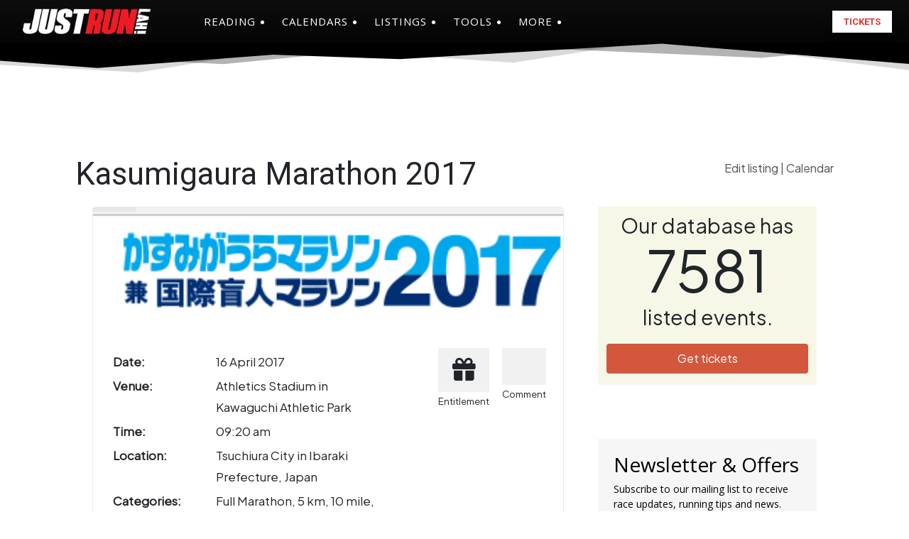

--- FILE ---
content_type: text/html; charset=UTF-8
request_url: https://www.justrunlah.com/race/kasumigaura-marathon-2017/
body_size: 50429
content:
<!doctype html >
<!--[if IE 8]>    <html class="ie8" lang="en"> <![endif]-->
<!--[if IE 9]>    <html class="ie9" lang="en"> <![endif]-->
<!--[if gt IE 8]><!--> <html dir="ltr" lang="en-US" prefix="og: https://ogp.me/ns#"> <!--<![endif]-->
<head>
    

    <!-- Google tag (gtag.js)- For GA4 (2023) -->
    <!-- Google Analytics (GA4) -->
    <script defer src="https://www.googletagmanager.com/gtag/js?id=G-3HDRDYQWHP"></script>
    <script src="[data-uri]" defer></script>
    <!-- END OF Google tag (gtag.js)- For GA4 (2023) -->

    <meta itemprop="name" content="JustRunLah!">

    <!-- link href='https://fonts.googleapis.com/css?family=Oxygen:400,700' rel='stylesheet' type='text/css' -->

    <!-- Google Tag Manager -->
    <!--script async src="https://www.googletagmanager.com/gtm.js?id=GTM-N3CRDR"></script> -->
    <!-- End Google Tag Manager -->

    <!-- Facebook Instant pages app -->
    <meta property="fb:pages" content="327822570691667"> <!-- SG PAGE -->
    <meta property="fb:pages" content="1538777049770177"> <!-- MY PAGE -->
    <meta property="fb:pages" content="1174517445939591"> <!-- PH PAGE -->
    <meta property="fb:pages" content="1865941497007668"> <!-- AUS PAGE -->
    <meta property="fb:pages" content="1142820285731695"> <!-- TPSSG PAGE -->
    <meta property="fb:pages" content="1869707959924295"> <!-- TPSMY PAGE -->
    <meta property="fb:pages" content="465749923840206"> <!-- JMA PAGE -->

    <!-- DFP Part I (DoubleClick Publisher - Now called Google Ads -->
    <script defer src="https://securepubads.g.doubleclick.net/tag/js/gpt.js"></script>
    <script src="[data-uri]" defer></script>

    <style>
        a, a:hover, a:focus, a:active {
            text-decoration: none !important;
        }

    </style>

    <!-- This is the asynchronous js for ALL AdSense ads. No need to reload it later -->
    <script async src="//pagead2.googlesyndication.com/pagead/js/adsbygoogle.js"></script>

    <!-- For Top-Page AdSense (intersitial, anchors) -->
    <script>
        (adsbygoogle = window.adsbygoogle || []).push({
            google_ad_client: "ca-pub-3540416898880416",
            enable_page_level_ads: true
        });
    </script>

    <script src="https://code.jquery.com/jquery-3.6.0.min.js" defer data-deferred="1"></script>
    <script src="https://cdnjs.cloudflare.com/ajax/libs/jqueryui/1.12.1/jquery-ui.min.js" defer data-deferred="1"></script>
    <link rel="stylesheet" href="https://cdnjs.cloudflare.com/ajax/libs/jqueryui/1.12.1/jquery-ui.min.css">



    <!-- Begin Cookie Consent plugin by Silktide - http://silktide.com/cookieconsent -->
    <!--
        <script type="text/javascript">
            window.cookieconsent_options = {"message":"This website uses cookies to ensure you get the best experience on our website","dismiss":"Got it!","learnMore":"More info","link":"http://justrunlah.com/privacy-policy","theme":"dark-bottom"};
        </script>

        <script type="text/javascript" src="//cdnjs.cloudflare.com/ajax/libs/cookieconsent2/1.0.10/cookieconsent.min.js"></script>
    -->
    <!-- End Cookie Consent plugin -->


    <!-- Facebook Pixel Code -->
    <script src="[data-uri]" defer></script>
    <noscript>
        <img height="1" width="1" style="display:none"
             src="https://www.facebook.com/tr?id=1729991280571855&ev=PageView&noscript=1"
        />
        <img height="1" width="1" style="display:none"
             src="https://www.facebook.com/tr?id=1709727045738611&ev=PageView&noscript=1"
        />
    </noscript>

    <!-- End Facebook Pixel Code -->


    <meta charset="UTF-8" />
    <meta name="viewport" content="width=device-width, initial-scale=1.0">
    <link rel="pingback" href="https://www.justrunlah.com/xmlrpc.php" />
    	<style>img:is([sizes="auto" i], [sizes^="auto," i]) { contain-intrinsic-size: 3000px 1500px }</style>
	
		<!-- All in One SEO 4.9.3 - aioseo.com -->
		<title>Kasumigaura Marathon 2017 | JustRunLah!</title>
	<meta name="description" content="Price, tickets, venue, information, maps, routes for Kasumigaura Marathon 2017" />
	<meta name="robots" content="max-image-preview:large" />
	<meta name="author" content="JustRunLah!"/>
	<meta name="google-site-verification" content="UpA_Xh0p1GMZEMr5pqlfc5kQ-qcf7UzgkixVYxsAE-Y" />
	<link rel="canonical" href="https://www.justrunlah.com/race/kasumigaura-marathon-2017/" />
	<meta name="generator" content="All in One SEO (AIOSEO) 4.9.3" />
		<meta property="og:locale" content="en_US" />
		<meta property="og:site_name" content="JustRunLah!" />
		<meta property="og:type" content="article" />
		<meta property="og:title" content="Kasumigaura Marathon 2017 | JustRunLah!" />
		<meta property="og:description" content="Price, tickets, venue, information, maps, routes for Kasumigaura Marathon 2017" />
		<meta property="og:url" content="https://www.justrunlah.com/race/kasumigaura-marathon-2017/" />
		<meta property="og:image" content="https://www.justrunlah.com/wp-content/uploads/2019/03/og-generic-1.png" />
		<meta property="og:image:secure_url" content="https://www.justrunlah.com/wp-content/uploads/2019/03/og-generic-1.png" />
		<meta property="og:image:width" content="1200" />
		<meta property="og:image:height" content="628" />
		<meta property="article:published_time" content="2017-02-27T07:55:08+00:00" />
		<meta property="article:modified_time" content="2017-02-27T07:55:08+00:00" />
		<meta property="article:publisher" content="https://www.facebook.com/JustRunLah" />
		<meta name="twitter:card" content="summary" />
		<meta name="twitter:site" content="@justrunlah" />
		<meta name="twitter:title" content="Kasumigaura Marathon 2017 | JustRunLah!" />
		<meta name="twitter:description" content="Price, tickets, venue, information, maps, routes for Kasumigaura Marathon 2017" />
		<meta name="twitter:image" content="https://www.justrunlah.com/wp-content/uploads/2019/03/og-generic-1.png" />
		<script type="application/ld+json" class="aioseo-schema">
			{"@context":"https:\/\/schema.org","@graph":[{"@type":"BreadcrumbList","@id":"https:\/\/www.justrunlah.com\/race\/kasumigaura-marathon-2017\/#breadcrumblist","itemListElement":[{"@type":"ListItem","@id":"https:\/\/www.justrunlah.com#listItem","position":1,"name":"Home","item":"https:\/\/www.justrunlah.com","nextItem":{"@type":"ListItem","@id":"https:\/\/www.justrunlah.com\/race\/kasumigaura-marathon-2017\/#listItem","name":"Kasumigaura Marathon 2017"}},{"@type":"ListItem","@id":"https:\/\/www.justrunlah.com\/race\/kasumigaura-marathon-2017\/#listItem","position":2,"name":"Kasumigaura Marathon 2017","previousItem":{"@type":"ListItem","@id":"https:\/\/www.justrunlah.com#listItem","name":"Home"}}]},{"@type":"Organization","@id":"https:\/\/www.justrunlah.com\/#organization","name":"JustRunLah!","description":"Asia's Largest Platform for Running and Fitness","url":"https:\/\/www.justrunlah.com\/","logo":{"@type":"ImageObject","url":"https:\/\/www.justrunlah.com\/wp-content\/uploads\/2018\/12\/jrl_logo-2019-sq-300x300.png","@id":"https:\/\/www.justrunlah.com\/race\/kasumigaura-marathon-2017\/#organizationLogo","width":300,"height":300},"image":{"@id":"https:\/\/www.justrunlah.com\/race\/kasumigaura-marathon-2017\/#organizationLogo"}},{"@type":"Person","@id":"https:\/\/www.justrunlah.com\/author\/lowyenchew\/#author","url":"https:\/\/www.justrunlah.com\/author\/lowyenchew\/","name":"JustRunLah!","image":{"@type":"ImageObject","@id":"https:\/\/www.justrunlah.com\/race\/kasumigaura-marathon-2017\/#authorImage","url":"https:\/\/www.justrunlah.com\/wp-content\/litespeed\/avatar\/7d337e14060c8481efa602e03d207b3a.jpg?ver=1768541267","width":96,"height":96,"caption":"JustRunLah!"}},{"@type":"WebPage","@id":"https:\/\/www.justrunlah.com\/race\/kasumigaura-marathon-2017\/#webpage","url":"https:\/\/www.justrunlah.com\/race\/kasumigaura-marathon-2017\/","name":"Kasumigaura Marathon 2017 | JustRunLah!","description":"Price, tickets, venue, information, maps, routes for Kasumigaura Marathon 2017","inLanguage":"en-US","isPartOf":{"@id":"https:\/\/www.justrunlah.com\/#website"},"breadcrumb":{"@id":"https:\/\/www.justrunlah.com\/race\/kasumigaura-marathon-2017\/#breadcrumblist"},"author":{"@id":"https:\/\/www.justrunlah.com\/author\/lowyenchew\/#author"},"creator":{"@id":"https:\/\/www.justrunlah.com\/author\/lowyenchew\/#author"},"datePublished":"2017-02-27T15:55:08+08:00","dateModified":"2017-02-27T15:55:08+08:00"},{"@type":"WebSite","@id":"https:\/\/www.justrunlah.com\/#website","url":"https:\/\/www.justrunlah.com\/","name":"JustRunLah!","description":"Asia's Largest Platform for Running and Fitness","inLanguage":"en-US","publisher":{"@id":"https:\/\/www.justrunlah.com\/#organization"}}]}
		</script>
		<!-- All in One SEO -->

<link rel="icon" type="image/png" href="https://www.justrunlah.com/wp-content/uploads/2018/12/jrl-logo-burst-sqArtboard-1_16px.png"><link rel="apple-touch-icon" sizes="76x76" href="https://www.justrunlah.com/wp-content/uploads/2018/12/jrl-logo-burst-sqArtboard-1_76px.png"/><link rel="apple-touch-icon" sizes="120x120" href="https://www.justrunlah.com/wp-content/uploads/2018/12/jrl-logo-burst-sqArtboard-1_120px.png"/><link rel="apple-touch-icon" sizes="152x152" href="https://www.justrunlah.com/wp-content/uploads/2018/12/jrl-logo-burst-sqArtboard-1_152px.png"/><link rel="apple-touch-icon" sizes="114x114" href="https://www.justrunlah.com/wp-content/uploads/2018/12/jrl-logo-burst-sqArtboard-1_114px.png"/><link rel="apple-touch-icon" sizes="144x144" href="https://www.justrunlah.com/wp-content/uploads/2018/12/jrl-logo-burst-sqArtboard-1_144px.png"/><link rel='dns-prefetch' href='//cdn.jsdelivr.net' />
<link rel='dns-prefetch' href='//fonts.googleapis.com' />
<link rel='dns-prefetch' href='//cdnjs.cloudflare.com' />
<link rel='dns-prefetch' href='//pagead2.googlesyndication.com' />
<link rel='dns-prefetch' href='//fonts.gstatic.com' />
<link rel='dns-prefetch' href='//connect.facebook.net' />
<link rel='dns-prefetch' href='//maxcdn.bootstrapcdn.com' />
<link rel='dns-prefetch' href='//securepubads.g.doubleclick.net' />
<link data-optimized="2" rel="stylesheet" href="https://www.justrunlah.com/wp-content/litespeed/css/18007aa55d0eb50d7ea423e1a4ca7c08.css?ver=7656a" />


<style id='classic-theme-styles-inline-css' type='text/css'>
/*! This file is auto-generated */
.wp-block-button__link{color:#fff;background-color:#32373c;border-radius:9999px;box-shadow:none;text-decoration:none;padding:calc(.667em + 2px) calc(1.333em + 2px);font-size:1.125em}.wp-block-file__button{background:#32373c;color:#fff;text-decoration:none}
</style>
<style id='global-styles-inline-css' type='text/css'>
:root{--wp--preset--aspect-ratio--square: 1;--wp--preset--aspect-ratio--4-3: 4/3;--wp--preset--aspect-ratio--3-4: 3/4;--wp--preset--aspect-ratio--3-2: 3/2;--wp--preset--aspect-ratio--2-3: 2/3;--wp--preset--aspect-ratio--16-9: 16/9;--wp--preset--aspect-ratio--9-16: 9/16;--wp--preset--color--black: #000000;--wp--preset--color--cyan-bluish-gray: #abb8c3;--wp--preset--color--white: #ffffff;--wp--preset--color--pale-pink: #f78da7;--wp--preset--color--vivid-red: #cf2e2e;--wp--preset--color--luminous-vivid-orange: #ff6900;--wp--preset--color--luminous-vivid-amber: #fcb900;--wp--preset--color--light-green-cyan: #7bdcb5;--wp--preset--color--vivid-green-cyan: #00d084;--wp--preset--color--pale-cyan-blue: #8ed1fc;--wp--preset--color--vivid-cyan-blue: #0693e3;--wp--preset--color--vivid-purple: #9b51e0;--wp--preset--gradient--vivid-cyan-blue-to-vivid-purple: linear-gradient(135deg,rgba(6,147,227,1) 0%,rgb(155,81,224) 100%);--wp--preset--gradient--light-green-cyan-to-vivid-green-cyan: linear-gradient(135deg,rgb(122,220,180) 0%,rgb(0,208,130) 100%);--wp--preset--gradient--luminous-vivid-amber-to-luminous-vivid-orange: linear-gradient(135deg,rgba(252,185,0,1) 0%,rgba(255,105,0,1) 100%);--wp--preset--gradient--luminous-vivid-orange-to-vivid-red: linear-gradient(135deg,rgba(255,105,0,1) 0%,rgb(207,46,46) 100%);--wp--preset--gradient--very-light-gray-to-cyan-bluish-gray: linear-gradient(135deg,rgb(238,238,238) 0%,rgb(169,184,195) 100%);--wp--preset--gradient--cool-to-warm-spectrum: linear-gradient(135deg,rgb(74,234,220) 0%,rgb(151,120,209) 20%,rgb(207,42,186) 40%,rgb(238,44,130) 60%,rgb(251,105,98) 80%,rgb(254,248,76) 100%);--wp--preset--gradient--blush-light-purple: linear-gradient(135deg,rgb(255,206,236) 0%,rgb(152,150,240) 100%);--wp--preset--gradient--blush-bordeaux: linear-gradient(135deg,rgb(254,205,165) 0%,rgb(254,45,45) 50%,rgb(107,0,62) 100%);--wp--preset--gradient--luminous-dusk: linear-gradient(135deg,rgb(255,203,112) 0%,rgb(199,81,192) 50%,rgb(65,88,208) 100%);--wp--preset--gradient--pale-ocean: linear-gradient(135deg,rgb(255,245,203) 0%,rgb(182,227,212) 50%,rgb(51,167,181) 100%);--wp--preset--gradient--electric-grass: linear-gradient(135deg,rgb(202,248,128) 0%,rgb(113,206,126) 100%);--wp--preset--gradient--midnight: linear-gradient(135deg,rgb(2,3,129) 0%,rgb(40,116,252) 100%);--wp--preset--font-size--small: 11px;--wp--preset--font-size--medium: 20px;--wp--preset--font-size--large: 32px;--wp--preset--font-size--x-large: 42px;--wp--preset--font-size--regular: 15px;--wp--preset--font-size--larger: 50px;--wp--preset--spacing--20: 0.44rem;--wp--preset--spacing--30: 0.67rem;--wp--preset--spacing--40: 1rem;--wp--preset--spacing--50: 1.5rem;--wp--preset--spacing--60: 2.25rem;--wp--preset--spacing--70: 3.38rem;--wp--preset--spacing--80: 5.06rem;--wp--preset--shadow--natural: 6px 6px 9px rgba(0, 0, 0, 0.2);--wp--preset--shadow--deep: 12px 12px 50px rgba(0, 0, 0, 0.4);--wp--preset--shadow--sharp: 6px 6px 0px rgba(0, 0, 0, 0.2);--wp--preset--shadow--outlined: 6px 6px 0px -3px rgba(255, 255, 255, 1), 6px 6px rgba(0, 0, 0, 1);--wp--preset--shadow--crisp: 6px 6px 0px rgba(0, 0, 0, 1);}:where(.is-layout-flex){gap: 0.5em;}:where(.is-layout-grid){gap: 0.5em;}body .is-layout-flex{display: flex;}.is-layout-flex{flex-wrap: wrap;align-items: center;}.is-layout-flex > :is(*, div){margin: 0;}body .is-layout-grid{display: grid;}.is-layout-grid > :is(*, div){margin: 0;}:where(.wp-block-columns.is-layout-flex){gap: 2em;}:where(.wp-block-columns.is-layout-grid){gap: 2em;}:where(.wp-block-post-template.is-layout-flex){gap: 1.25em;}:where(.wp-block-post-template.is-layout-grid){gap: 1.25em;}.has-black-color{color: var(--wp--preset--color--black) !important;}.has-cyan-bluish-gray-color{color: var(--wp--preset--color--cyan-bluish-gray) !important;}.has-white-color{color: var(--wp--preset--color--white) !important;}.has-pale-pink-color{color: var(--wp--preset--color--pale-pink) !important;}.has-vivid-red-color{color: var(--wp--preset--color--vivid-red) !important;}.has-luminous-vivid-orange-color{color: var(--wp--preset--color--luminous-vivid-orange) !important;}.has-luminous-vivid-amber-color{color: var(--wp--preset--color--luminous-vivid-amber) !important;}.has-light-green-cyan-color{color: var(--wp--preset--color--light-green-cyan) !important;}.has-vivid-green-cyan-color{color: var(--wp--preset--color--vivid-green-cyan) !important;}.has-pale-cyan-blue-color{color: var(--wp--preset--color--pale-cyan-blue) !important;}.has-vivid-cyan-blue-color{color: var(--wp--preset--color--vivid-cyan-blue) !important;}.has-vivid-purple-color{color: var(--wp--preset--color--vivid-purple) !important;}.has-black-background-color{background-color: var(--wp--preset--color--black) !important;}.has-cyan-bluish-gray-background-color{background-color: var(--wp--preset--color--cyan-bluish-gray) !important;}.has-white-background-color{background-color: var(--wp--preset--color--white) !important;}.has-pale-pink-background-color{background-color: var(--wp--preset--color--pale-pink) !important;}.has-vivid-red-background-color{background-color: var(--wp--preset--color--vivid-red) !important;}.has-luminous-vivid-orange-background-color{background-color: var(--wp--preset--color--luminous-vivid-orange) !important;}.has-luminous-vivid-amber-background-color{background-color: var(--wp--preset--color--luminous-vivid-amber) !important;}.has-light-green-cyan-background-color{background-color: var(--wp--preset--color--light-green-cyan) !important;}.has-vivid-green-cyan-background-color{background-color: var(--wp--preset--color--vivid-green-cyan) !important;}.has-pale-cyan-blue-background-color{background-color: var(--wp--preset--color--pale-cyan-blue) !important;}.has-vivid-cyan-blue-background-color{background-color: var(--wp--preset--color--vivid-cyan-blue) !important;}.has-vivid-purple-background-color{background-color: var(--wp--preset--color--vivid-purple) !important;}.has-black-border-color{border-color: var(--wp--preset--color--black) !important;}.has-cyan-bluish-gray-border-color{border-color: var(--wp--preset--color--cyan-bluish-gray) !important;}.has-white-border-color{border-color: var(--wp--preset--color--white) !important;}.has-pale-pink-border-color{border-color: var(--wp--preset--color--pale-pink) !important;}.has-vivid-red-border-color{border-color: var(--wp--preset--color--vivid-red) !important;}.has-luminous-vivid-orange-border-color{border-color: var(--wp--preset--color--luminous-vivid-orange) !important;}.has-luminous-vivid-amber-border-color{border-color: var(--wp--preset--color--luminous-vivid-amber) !important;}.has-light-green-cyan-border-color{border-color: var(--wp--preset--color--light-green-cyan) !important;}.has-vivid-green-cyan-border-color{border-color: var(--wp--preset--color--vivid-green-cyan) !important;}.has-pale-cyan-blue-border-color{border-color: var(--wp--preset--color--pale-cyan-blue) !important;}.has-vivid-cyan-blue-border-color{border-color: var(--wp--preset--color--vivid-cyan-blue) !important;}.has-vivid-purple-border-color{border-color: var(--wp--preset--color--vivid-purple) !important;}.has-vivid-cyan-blue-to-vivid-purple-gradient-background{background: var(--wp--preset--gradient--vivid-cyan-blue-to-vivid-purple) !important;}.has-light-green-cyan-to-vivid-green-cyan-gradient-background{background: var(--wp--preset--gradient--light-green-cyan-to-vivid-green-cyan) !important;}.has-luminous-vivid-amber-to-luminous-vivid-orange-gradient-background{background: var(--wp--preset--gradient--luminous-vivid-amber-to-luminous-vivid-orange) !important;}.has-luminous-vivid-orange-to-vivid-red-gradient-background{background: var(--wp--preset--gradient--luminous-vivid-orange-to-vivid-red) !important;}.has-very-light-gray-to-cyan-bluish-gray-gradient-background{background: var(--wp--preset--gradient--very-light-gray-to-cyan-bluish-gray) !important;}.has-cool-to-warm-spectrum-gradient-background{background: var(--wp--preset--gradient--cool-to-warm-spectrum) !important;}.has-blush-light-purple-gradient-background{background: var(--wp--preset--gradient--blush-light-purple) !important;}.has-blush-bordeaux-gradient-background{background: var(--wp--preset--gradient--blush-bordeaux) !important;}.has-luminous-dusk-gradient-background{background: var(--wp--preset--gradient--luminous-dusk) !important;}.has-pale-ocean-gradient-background{background: var(--wp--preset--gradient--pale-ocean) !important;}.has-electric-grass-gradient-background{background: var(--wp--preset--gradient--electric-grass) !important;}.has-midnight-gradient-background{background: var(--wp--preset--gradient--midnight) !important;}.has-small-font-size{font-size: var(--wp--preset--font-size--small) !important;}.has-medium-font-size{font-size: var(--wp--preset--font-size--medium) !important;}.has-large-font-size{font-size: var(--wp--preset--font-size--large) !important;}.has-x-large-font-size{font-size: var(--wp--preset--font-size--x-large) !important;}
:where(.wp-block-post-template.is-layout-flex){gap: 1.25em;}:where(.wp-block-post-template.is-layout-grid){gap: 1.25em;}
:where(.wp-block-columns.is-layout-flex){gap: 2em;}:where(.wp-block-columns.is-layout-grid){gap: 2em;}
:root :where(.wp-block-pullquote){font-size: 1.5em;line-height: 1.6;}
</style>



<link rel='stylesheet' id='google-fonts-style-css' href='https://fonts.googleapis.com/css?family=Plus+Jakarta+Sans%3A400%7CRaleway%3A400%7COpen+Sans%3A400%2C600%2C700%7CEpilogue%3A400%7CFira+Sans%3A400%7CRoboto%3A400%2C600%2C700%7CEpilogue%3A700%2C300%2C400%7CFira+Sans%3A300%2C600%2C400%2C500%7CEpilogue%3A700%2C400%7CPlus+Jakarta+Sans%3A400%2C200&#038;display=swap&#038;ver=12.6.8' type='text/css' media='all' />




<style id='easy-social-share-buttons-inline-css' type='text/css'>
.essb_links .essb_link_mastodon { --essb-network: #6364ff;}.essb_bottombar{margin-bottom:-200px;}
</style>


<style id='td-theme-inline-css' type='text/css'>@media (max-width:767px){.td-header-desktop-wrap{display:none}}@media (min-width:767px){.td-header-mobile-wrap{display:none}}</style>
<link rel='stylesheet' id='load-fa-css' href='https://cdnjs.cloudflare.com/ajax/libs/font-awesome/6.5.1/css/all.min.css?ver=6.7.4' type='text/css' media='all' />
<link rel='stylesheet' id='bootstrap-css-css' href='https://cdn.jsdelivr.net/npm/bootstrap@5.3.2/dist/css/bootstrap.min.css' type='text/css' media='all' />





<script type="text/javascript" src="https://www.justrunlah.com/wp-includes/js/jquery/jquery.min.js" id="jquery-core-js"></script>

<script id="essb-inline-js"></script><link rel="https://api.w.org/" href="https://www.justrunlah.com/wp-json/" /><link rel="EditURI" type="application/rsd+xml" title="RSD" href="https://www.justrunlah.com/xmlrpc.php?rsd" />
<meta name="generator" content="WordPress 6.7.4" />
<link rel='shortlink' href='https://www.justrunlah.com/?p=57474' />
<link rel="alternate" title="oEmbed (JSON)" type="application/json+oembed" href="https://www.justrunlah.com/wp-json/oembed/1.0/embed?url=https%3A%2F%2Fwww.justrunlah.com%2Frace%2Fkasumigaura-marathon-2017%2F" />
<link rel="alternate" title="oEmbed (XML)" type="text/xml+oembed" href="https://www.justrunlah.com/wp-json/oembed/1.0/embed?url=https%3A%2F%2Fwww.justrunlah.com%2Frace%2Fkasumigaura-marathon-2017%2F&#038;format=xml" />
<script src="[data-uri]" defer></script>
    <script src="[data-uri]" defer></script>
    
    <style id="tdb-global-colors">:root{--tt-accent-color:#D0021B;--tt-hover:#D0021B;--tt-gray-dark:#777777;--tt-extra-color:#f4f4f4;--tt-primary-color:#000000;--blue-link:#504BDC}</style>

    
	            <style id="tdb-global-fonts">
                
:root{--tt-secondary:Merriweather;--tt-extra:Plus Jakarta Sans;--tt-primary-font:Epilogue;}
            </style>
            
<!-- JS generated by theme -->

<script type="text/javascript" id="td-generated-header-js" src="[data-uri]" defer></script>


<!-- Header style compiled by theme -->

<style>ul.sf-menu>.menu-item>a{font-family:Raleway;font-size:15px;font-style:normal;font-weight:600;text-transform:uppercase}.sf-menu ul .menu-item a{font-family:Raleway;font-size:14px;font-weight:normal;text-transform:uppercase}body,p{font-family:"Plus Jakarta Sans"}:root{--td_theme_color:#9b0101;--td_slider_text:rgba(155,1,1,0.7);--td_header_color:#262626;--td_text_header_color:#ffffff}</style>

		<style type="text/css" id="wp-custom-css">
			strong {
  font-family: 'Inter', sans-serif;
  font-weight: 700;
  padding: 2px 2px;
  border-radius: 4px;
}

article.post .tdb-block-inner.td-fix-index a {
  text-decoration: underline!important;
}		</style>
		
<!-- Button style compiled by theme -->

<style>.tdm-btn-style1{background-color:#9b0101}.tdm-btn-style2:before{border-color:#9b0101}.tdm-btn-style2{color:#9b0101}.tdm-btn-style3{-webkit-box-shadow:0 2px 16px #9b0101;-moz-box-shadow:0 2px 16px #9b0101;box-shadow:0 2px 16px #9b0101}.tdm-btn-style3:hover{-webkit-box-shadow:0 4px 26px #9b0101;-moz-box-shadow:0 4px 26px #9b0101;box-shadow:0 4px 26px #9b0101}</style>

	<style id="tdw-css-placeholder"></style></head>

<body class="race-template-default single single-race postid-57474 single-format-standard kasumigaura-marathon-2017 global-block-template-1 tdb_template_224033 essb-10.8  tdc-header-template  tdc-footer-template td-animation-stack-type0 td-full-layout" itemscope="itemscope" itemtype="https://schema.org/WebPage">

<!-- Google Tag Manager -->

<noscript><iframe data-lazyloaded="1" src="about:blank" data-src="https://www.googletagmanager.com/ns.html?id=GTM-N3CRDR"
                  height="0" width="0" style="display:none;visibility:hidden"></iframe></noscript>



<div class="td-scroll-up" data-style="style1"><i class="td-icon-menu-up"></i></div>
<div class="td-menu-background" style="visibility:hidden"></div>
<div id="td-mobile-nav" style="visibility:hidden">
    <div class="td-mobile-container">
        <!-- mobile menu top section -->
        <div class="td-menu-socials-wrap">
            <!-- socials -->
            <div class="td-menu-socials">
                
        <span class="td-social-icon-wrap">
            <a target="_blank" href="https://www.facebook.com/justrunlah" title="Facebook">
                <i class="td-icon-font td-icon-facebook"></i>
                <span style="display: none">Facebook</span>
            </a>
        </span>
        <span class="td-social-icon-wrap">
            <a target="_blank" href="http://www.flickr.com/photos/justrunlah/albums" title="Flickr">
                <i class="td-icon-font td-icon-flickr"></i>
                <span style="display: none">Flickr</span>
            </a>
        </span>
        <span class="td-social-icon-wrap">
            <a target="_blank" href="https://www.instagram.com/justrunlah" title="Instagram">
                <i class="td-icon-font td-icon-instagram"></i>
                <span style="display: none">Instagram</span>
            </a>
        </span>
        <span class="td-social-icon-wrap">
            <a target="_blank" href="https://www.twitter.com/justrunlah" title="Twitter">
                <i class="td-icon-font td-icon-twitter"></i>
                <span style="display: none">Twitter</span>
            </a>
        </span>
        <span class="td-social-icon-wrap">
            <a target="_blank" href="https://www.youtube.com/justrunlah" title="Youtube">
                <i class="td-icon-font td-icon-youtube"></i>
                <span style="display: none">Youtube</span>
            </a>
        </span>            </div>
            <!-- close button -->
            <div class="td-mobile-close">
                <span><i class="td-icon-close-mobile"></i></span>
            </div>
        </div>

        <!-- login section -->
        
        <!-- menu section -->
        <div class="td-mobile-content">
            <div class="menu-main-menu-2016-container"><ul id="menu-main-menu-2018" class="td-mobile-main-menu"><li class="menu-item menu-item-type-custom menu-item-object-custom menu-item-has-children menu-item-first menu-item-11870"><a href="javascript:void(0);" rel="nofollow">Reading<i class="td-icon-menu-right td-element-after"></i></a>
<ul class="sub-menu">
	<li class="menu-item menu-item-type-taxonomy menu-item-object-category menu-item-11871"><a href="https://www.justrunlah.com/category/featured/">Featured Articles</a></li>
	<li class="menu-item menu-item-type-post_type menu-item-object-page menu-item-59108"><a href="https://www.justrunlah.com/notebooks/">Notebooks</a></li>
	<li class="menu-item menu-item-type-taxonomy menu-item-object-category menu-item-91922"><a href="https://www.justrunlah.com/category/editorials/popular/">Popular</a></li>
	<li class="menu-item menu-item-type-taxonomy menu-item-object-category menu-item-has-children menu-item-11862"><a href="https://www.justrunlah.com/category/editorials/">Editorials<i class="td-icon-menu-right td-element-after"></i></a>
	<ul class="sub-menu">
		<li class="menu-item menu-item-type-taxonomy menu-item-object-category menu-item-32004"><a href="https://www.justrunlah.com/category/gear/">Gear</a></li>
		<li class="menu-item menu-item-type-taxonomy menu-item-object-category menu-item-59109"><a href="https://www.justrunlah.com/category/health-nutrition-and-fitness/">Health, Nutrition &amp; Fitness</a></li>
		<li class="menu-item menu-item-type-taxonomy menu-item-object-category menu-item-32005"><a href="https://www.justrunlah.com/category/lifestyle/">Lifestyle</a></li>
		<li class="menu-item menu-item-type-taxonomy menu-item-object-category menu-item-59113"><a href="https://www.justrunlah.com/category/training/">Training</a></li>
		<li class="menu-item menu-item-type-taxonomy menu-item-object-category menu-item-59112"><a href="https://www.justrunlah.com/category/trail-running/">Trail Running</a></li>
		<li class="menu-item menu-item-type-taxonomy menu-item-object-category menu-item-32003"><a href="https://www.justrunlah.com/category/travelling/">Travelling</a></li>
		<li class="menu-item menu-item-type-taxonomy menu-item-object-category menu-item-32006"><a href="https://www.justrunlah.com/category/other-sports/">Other sports</a></li>
	</ul>
</li>
	<li class="menu-item menu-item-type-taxonomy menu-item-object-category menu-item-11872"><a href="https://www.justrunlah.com/category/interviews/">Interviews</a></li>
	<li class="menu-item menu-item-type-taxonomy menu-item-object-category menu-item-32002"><a href="https://www.justrunlah.com/category/race-reviews/">Race Reviews</a></li>
	<li class="menu-item menu-item-type-taxonomy menu-item-object-category menu-item-54012"><a href="https://www.justrunlah.com/category/personal/">From our Bloggers</a></li>
</ul>
</li>
<li class="menu-item menu-item-type-custom menu-item-object-custom menu-item-has-children menu-item-12331"><a href="javascript:void(0);" rel="nofollow">Calendars<i class="td-icon-menu-right td-element-after"></i></a>
<ul class="sub-menu">
	<li class="menu-item menu-item-type-post_type menu-item-object-page menu-item-11835"><a href="https://www.justrunlah.com/calendar-of-running-events-singapore/">Singapore</a></li>
	<li class="menu-item menu-item-type-post_type menu-item-object-page menu-item-11834"><a href="https://www.justrunlah.com/running-events-calendar-malaysia/">Malaysia</a></li>
	<li class="menu-item menu-item-type-post_type menu-item-object-page menu-item-44978"><a href="https://www.justrunlah.com/running-events-calendar-philippines/">The Philippines</a></li>
	<li class="menu-item menu-item-type-post_type menu-item-object-page menu-item-60079"><a href="https://www.justrunlah.com/running-events-calendar-australia/">Australia</a></li>
	<li class="menu-item menu-item-type-post_type menu-item-object-page menu-item-83314"><a href="https://www.justrunlah.com/running-events-calendar-india/">India</a></li>
	<li class="menu-item menu-item-type-post_type menu-item-object-page menu-item-39659"><a href="https://www.justrunlah.com/running-events-calendar-thailand/">Thailand</a></li>
	<li class="menu-item menu-item-type-post_type menu-item-object-page menu-item-32029"><a href="https://www.justrunlah.com/running-events-calendar-hong-kong/">Hong Kong</a></li>
	<li class="menu-item menu-item-type-post_type menu-item-object-page menu-item-32031"><a href="https://www.justrunlah.com/running-events-calendar-indonesia/">Indonesia</a></li>
	<li class="menu-item menu-item-type-post_type menu-item-object-page menu-item-32030"><a href="https://www.justrunlah.com/running-events-calendar-japan/">Japan</a></li>
	<li class="menu-item menu-item-type-post_type menu-item-object-page menu-item-129244"><a href="https://www.justrunlah.com/running-events-calendar-vietnam/">Vietnam</a></li>
	<li class="menu-item menu-item-type-post_type menu-item-object-page menu-item-32044"><a href="https://www.justrunlah.com/asia-pacific-triathlon-calendar/">Triathlon (Asia – Pacific)</a></li>
	<li class="menu-item menu-item-type-post_type menu-item-object-page menu-item-52283"><a href="https://www.justrunlah.com/trail-race-calendar-asia-pacific/">Trail Races (Asia – Pacific)</a></li>
	<li class="menu-item menu-item-type-post_type menu-item-object-page menu-item-18332"><a href="https://www.justrunlah.com/sports-fitness-calendar/">Sports &#038; Fitness Events</a></li>
	<li class="menu-item menu-item-type-post_type menu-item-object-page menu-item-89097"><a href="https://www.justrunlah.com/virtual-run-calendar/">Virtual Races</a></li>
</ul>
</li>
<li class="menu-item menu-item-type-custom menu-item-object-custom menu-item-has-children menu-item-17106"><a href="javascript:void(0);" rel="nofollow">Listings<i class="td-icon-menu-right td-element-after"></i></a>
<ul class="sub-menu">
	<li class="menu-item menu-item-type-post_type menu-item-object-page menu-item-54013"><a href="https://www.justrunlah.com/discount-codes/">Discount Codes</a></li>
	<li class="menu-item menu-item-type-custom menu-item-object-custom menu-item-has-children menu-item-91920"><a href="javascript:void(0);" rel="nofollow">Running Routes<i class="td-icon-menu-right td-element-after"></i></a>
	<ul class="sub-menu">
		<li class="menu-item menu-item-type-post_type menu-item-object-page menu-item-11071"><a href="https://www.justrunlah.com/singapore-running-routes/">Singapore</a></li>
		<li class="menu-item menu-item-type-post_type menu-item-object-page menu-item-44980"><a href="https://www.justrunlah.com/malaysia-running-routes/">Malaysia</a></li>
		<li class="menu-item menu-item-type-post_type menu-item-object-page menu-item-77768"><a href="https://www.justrunlah.com/indonesia-running-routes/">Indonesia</a></li>
		<li class="menu-item menu-item-type-post_type menu-item-object-page menu-item-79790"><a href="https://www.justrunlah.com/philippines-running-routes/">Philippines</a></li>
		<li class="menu-item menu-item-type-post_type menu-item-object-page menu-item-73159"><a href="https://www.justrunlah.com/australia-running-routes/">Australia</a></li>
	</ul>
</li>
	<li class="menu-item menu-item-type-custom menu-item-object-custom menu-item-has-children menu-item-91921"><a href="javascript:void(0);" rel="nofollow">Running Clubs<i class="td-icon-menu-right td-element-after"></i></a>
	<ul class="sub-menu">
		<li class="menu-item menu-item-type-post_type menu-item-object-page menu-item-32043"><a href="https://www.justrunlah.com/running-clubs-singapore/">Singapore</a></li>
		<li class="menu-item menu-item-type-post_type menu-item-object-page menu-item-44979"><a href="https://www.justrunlah.com/running-clubs-malaysia/">Malaysia</a></li>
		<li class="menu-item menu-item-type-post_type menu-item-object-page menu-item-73160"><a href="https://www.justrunlah.com/running-clubs-australia/">Australia</a></li>
	</ul>
</li>
	<li class="menu-item menu-item-type-post_type menu-item-object-page menu-item-18796"><a href="https://www.justrunlah.com/singapore-gyms/">Gyms: Singapore</a></li>
	<li class="menu-item menu-item-type-post_type menu-item-object-page menu-item-26962"><a href="https://www.justrunlah.com/singapore-sports-stores/">Sports Stores: Singapore</a></li>
	<li class="menu-item menu-item-type-post_type menu-item-object-page menu-item-73161"><a href="https://www.justrunlah.com/event-organisers/">Event Organisers</a></li>
	<li class="menu-item menu-item-type-post_type menu-item-object-page menu-item-47842"><a href="https://www.justrunlah.com/new-releases/">New Releases</a></li>
	<li class="menu-item menu-item-type-post_type menu-item-object-page menu-item-47841"><a href="https://www.justrunlah.com/featured-runners/">Featured Runners</a></li>
	<li class="menu-item menu-item-type-post_type menu-item-object-page menu-item-32042"><a href="https://www.justrunlah.com/running-blogs/">Running Blogs</a></li>
	<li class="menu-item menu-item-type-post_type menu-item-object-page menu-item-11849"><a href="https://www.justrunlah.com/must-do-marathons/">World&#8217;s Best Marathons</a></li>
	<li class="menu-item menu-item-type-post_type menu-item-object-page menu-item-220780"><a href="https://www.justrunlah.com/quotes/">Motivational Quotes</a></li>
</ul>
</li>
<li class="menu-item menu-item-type-custom menu-item-object-custom menu-item-has-children menu-item-11837"><a href="javascript:void(0);" rel="nofollow">Tools<i class="td-icon-menu-right td-element-after"></i></a>
<ul class="sub-menu">
	<li class="menu-item menu-item-type-post_type menu-item-object-page menu-item-11838"><a href="https://www.justrunlah.com/pace-calculator/">Pace Calculator</a></li>
	<li class="menu-item menu-item-type-post_type menu-item-object-page menu-item-13653"><a href="https://www.justrunlah.com/bmi-calculator/">BMI Calculator</a></li>
	<li class="menu-item menu-item-type-post_type menu-item-object-page menu-item-17967"><a href="https://www.justrunlah.com/race-time-predictor/">Race-Time Predictor</a></li>
	<li class="menu-item menu-item-type-post_type menu-item-object-page menu-item-16714"><a href="https://www.justrunlah.com/the-2-4km-test-for-vo2-max-calculation/">2.4km / VO2 max Calculator</a></li>
</ul>
</li>
<li class="menu-item menu-item-type-custom menu-item-object-custom menu-item-has-children menu-item-32007"><a href="javascript:void(0);" rel="nofollow">More<i class="td-icon-menu-right td-element-after"></i></a>
<ul class="sub-menu">
	<li class="menu-item menu-item-type-post_type menu-item-object-page menu-item-has-children menu-item-91927"><a href="https://www.justrunlah.com/race-database/">Race Database<i class="td-icon-menu-right td-element-after"></i></a>
	<ul class="sub-menu">
		<li class="menu-item menu-item-type-post_type menu-item-object-page menu-item-91925"><a href="https://www.justrunlah.com/singapore-running-events-finisher-medal-gallery/">Medal gallery</a></li>
		<li class="menu-item menu-item-type-post_type menu-item-object-page menu-item-91926"><a href="https://www.justrunlah.com/sg-races-db-maps-gallery/">Maps Gallery</a></li>
		<li class="menu-item menu-item-type-post_type menu-item-object-page menu-item-91928"><a href="https://www.justrunlah.com/singapore-running-events-apparel-gallery/">Apparel Gallery</a></li>
	</ul>
</li>
	<li class="menu-item menu-item-type-post_type menu-item-object-page menu-item-223974"><a href="https://www.justrunlah.com/add-a-race/">Submit a Running Event</a></li>
	<li class="menu-item menu-item-type-post_type menu-item-object-page menu-item-91930"><a href="https://www.justrunlah.com/start-your-own-running-blog-at-just-run-lah/">Start Your Own Running Blog</a></li>
</ul>
</li>
</ul></div>        </div>
    </div>

    <!-- register/login section -->
    </div><div class="td-search-background" style="visibility:hidden"></div>
<div class="td-search-wrap-mob" style="visibility:hidden">
	<div class="td-drop-down-search">
		<form method="get" class="td-search-form" action="https://www.justrunlah.com/">
			<!-- close button -->
			<div class="td-search-close">
				<span><i class="td-icon-close-mobile"></i></span>
			</div>
			<div role="search" class="td-search-input">
				<span>Search</span>
				<input id="td-header-search-mob" type="text" value="" name="s" autocomplete="off" />
			</div>
		</form>
		<div id="td-aj-search-mob" class="td-ajax-search-flex"></div>
	</div>
</div>

<div id="td-outer-wrap" class="td-theme-wrap">

    
    

        <div class="td-header-template-wrap" style="position: relative">
                        <div class="td-header-mobile-wrap ">
                <div id="tdi_1" class="tdc-zone"><div class="tdc_zone tdi_2  wpb_row td-pb-row"  >
<style scoped>.tdi_2{min-height:0}.td-header-mobile-wrap{position:relative;width:100%}</style><div id="tdi_3" class="tdc-row stretch_row_1200 td-stretch-content"><div class="vc_row tdi_4  wpb_row td-pb-row tdc-element-style" >
<style scoped>.tdi_4,.tdi_4 .tdc-columns{min-height:0}.tdi_4>.td-element-style:after{content:''!important;width:100%!important;height:100%!important;position:absolute!important;top:0!important;left:0!important;z-index:0!important;display:block!important;background-color:#000000!important}.tdi_4,.tdi_4 .tdc-columns{display:block}.tdi_4 .tdc-columns{width:100%}.tdi_4:before,.tdi_4:after{display:table}@media (max-width:767px){.tdi_4,.tdi_4 .tdc-columns{display:flex;flex-direction:row;flex-wrap:nowrap;justify-content:flex-start;align-items:flex-start}.tdi_4 .tdc-columns{width:100%}.tdi_4:before,.tdi_4:after{display:none}}@media (max-width:767px){.tdi_4{margin-top:0px!important;padding-top:12px!important;position:relative}}</style>
<div class="tdi_3_rand_style td-element-style" ><div class="td-element-style-before"><style>@media (max-width:767px){.tdi_3_rand_style>.td-element-style-before{content:''!important;width:100%!important;height:100%!important;position:absolute!important;top:0!important;left:0!important;display:block!important;z-index:0!important;background-image:none!important;opacity:0.2!important;background-size:cover!important;background-position:center top!important}}</style></div></div><div class="vc_column tdi_6  wpb_column vc_column_container tdc-column td-pb-span12">
<style scoped>.tdi_6{vertical-align:baseline}.tdi_6>.wpb_wrapper,.tdi_6>.wpb_wrapper>.tdc-elements{display:block}.tdi_6>.wpb_wrapper>.tdc-elements{width:100%}.tdi_6>.wpb_wrapper>.vc_row_inner{width:auto}.tdi_6>.wpb_wrapper{width:auto;height:auto}</style><div class="wpb_wrapper" ><div class="td_block_wrap tdb_header_logo tdi_7 td-pb-border-top td_block_template_1 tdb-header-align"  data-td-block-uid="tdi_7" >
<style>@media (max-width:767px){.tdi_7{margin-top:-8px!important;margin-left:-3px!important}}</style>
<style>.tdb-header-align{vertical-align:middle}.tdb_header_logo{margin-bottom:0;clear:none}.tdb_header_logo .tdb-logo-a,.tdb_header_logo h1{display:flex;pointer-events:auto;align-items:flex-start}.tdb_header_logo h1{margin:0;line-height:0}.tdb_header_logo .tdb-logo-img-wrap img{display:block}.tdb_header_logo .tdb-logo-svg-wrap+.tdb-logo-img-wrap{display:none}.tdb_header_logo .tdb-logo-svg-wrap svg{width:50px;display:block;transition:fill .3s ease}.tdb_header_logo .tdb-logo-text-wrap{display:flex}.tdb_header_logo .tdb-logo-text-title,.tdb_header_logo .tdb-logo-text-tagline{-webkit-transition:all 0.2s ease;transition:all 0.2s ease}.tdb_header_logo .tdb-logo-text-title{background-size:cover;background-position:center center;font-size:75px;font-family:serif;line-height:1.1;color:#222;white-space:nowrap}.tdb_header_logo .tdb-logo-text-tagline{margin-top:2px;font-size:12px;font-family:serif;letter-spacing:1.8px;line-height:1;color:#767676}.tdb_header_logo .tdb-logo-icon{position:relative;font-size:46px;color:#000}.tdb_header_logo .tdb-logo-icon-svg{line-height:0}.tdb_header_logo .tdb-logo-icon-svg svg{width:46px;height:auto}.tdb_header_logo .tdb-logo-icon-svg svg,.tdb_header_logo .tdb-logo-icon-svg svg *{fill:#000}.tdi_7{display:inline-block}.tdi_7 .tdb-logo-a,.tdi_7 h1{flex-direction:row;align-items:center;justify-content:flex-start}.tdi_7 .tdb-logo-svg-wrap{display:block}.tdi_7 .tdb-logo-img-wrap{display:none}.tdi_7 .tdb-logo-text-tagline{margin-top:0px;margin-left:0;color:#aaaaaa;font-family:Fira Sans!important;font-size:9px!important;font-weight:300!important;}.tdi_7 .tdb-logo-text-wrap{flex-direction:column;align-items:flex-start}.tdi_7 .tdb-logo-icon-svg svg{width:35px}.tdi_7 .tdb-logo-icon{margin-right:5px;top:1px;color:#f5b000}.tdi_7 .tdb-logo-icon:last-child{margin-right:0}.tdi_7 .tdb-logo-text-title{color:#ffffff;font-family:Epilogue!important;font-size:20px!important;font-weight:700!important;}.tdi_7 .tdb-logo-icon-svg svg,.tdi_7 .tdb-logo-icon-svg svg *{fill:#f5b000}@media (max-width:767px){.tdb_header_logo .tdb-logo-text-title{font-size:36px}}@media (max-width:767px){.tdb_header_logo .tdb-logo-text-tagline{font-size:11px}}@media (min-width:1019px) and (max-width:1140px){.tdi_7 .tdb-logo-img{max-width:50px}.tdi_7 .tdb-logo-img-wrap{margin-top:0px;margin-bottom:0px;margin-right:10px;margin-left:0px}.tdi_7 .tdb-logo-img-wrap:first-child{margin-top:0;margin-left:0}.tdi_7 .tdb-logo-img-wrap:last-child{margin-bottom:0;margin-right:0}}@media (min-width:768px) and (max-width:1018px){.tdi_7 .tdb-logo-img{max-width:50px}.tdi_7 .tdb-logo-img-wrap{margin-top:0px;margin-bottom:0px;margin-right:10px;margin-left:0px}.tdi_7 .tdb-logo-img-wrap:first-child{margin-top:0;margin-left:0}.tdi_7 .tdb-logo-img-wrap:last-child{margin-bottom:0;margin-right:0}}@media (max-width:767px){.tdi_7 .tdb-logo-svg-wrap+.tdb-logo-img-wrap{display:none}.tdi_7 .tdb-logo-img{max-width:50px}.tdi_7 .tdb-logo-img-wrap{display:block}.tdi_7 .tdb-logo-text-title{display:none;font-size:22px!important;}.tdi_7 .tdb-logo-text-tagline{display:none}.tdi_7 .tdb-logo-icon{display:none}}</style><div class="tdb-block-inner td-fix-index"><a class="tdb-logo-a" href="https://www.justrunlah.com/"><span class="tdb-logo-img-wrap"><img data-lazyloaded="1" src="[data-uri]" class="tdb-logo-img td-retina-data" data-retina="https://www.justrunlah.com/wp-content/uploads/2018/12/jrl-logo-burst-sq-600x600.png" data-src="https://www.justrunlah.com/wp-content/uploads/2018/12/jrl_logo-2019-sq-300x300.png" alt="JustRunLah! - Running and Fitness in Asia"  title=""  /></span></a></div></div> <!-- ./block --><div class="td_block_wrap tdb_mobile_menu tdi_8 td-pb-border-top td_block_template_1 tdb-header-align"  data-td-block-uid="tdi_8" >
<style>@media (max-width:767px){.tdi_8{margin-right:-5px!important}}</style>
<style>.tdb_mobile_menu{margin-bottom:0;clear:none}.tdb_mobile_menu a{display:inline-block!important;position:relative;text-align:center;color:var(--td_theme_color,#4db2ec)}.tdb_mobile_menu a>span{display:flex;align-items:center;justify-content:center}.tdb_mobile_menu svg{height:auto}.tdb_mobile_menu svg,.tdb_mobile_menu svg *{fill:var(--td_theme_color,#4db2ec)}#tdc-live-iframe .tdb_mobile_menu a{pointer-events:none}.td-menu-mob-open-menu{overflow:hidden}.td-menu-mob-open-menu #td-outer-wrap{position:static}.tdi_8{display:inline-block;float:right;clear:none}.tdi_8 .tdb-mobile-menu-button i{font-size:27px;width:54px;height:54px;line-height:54px}.tdi_8 .tdb-mobile-menu-button svg{width:27px}.tdi_8 .tdb-mobile-menu-button .tdb-mobile-menu-icon-svg{width:54px;height:54px}.tdi_8 .tdb-mobile-menu-button{color:#ffffff}.tdi_8 .tdb-mobile-menu-button svg,.tdi_8 .tdb-mobile-menu-button svg *{fill:#ffffff}.tdi_8 .tdb-mobile-menu-button:hover{color:#ed2700}.tdi_8 .tdb-mobile-menu-button:hover svg,.tdi_8 .tdb-mobile-menu-button:hover svg *{fill:#ed2700}@media (max-width:767px){.tdi_8 .tdb-mobile-menu-button i{font-size:29px;width:52.2px;height:52.2px;line-height:52.2px}.tdi_8 .tdb-mobile-menu-button svg{width:29px}.tdi_8 .tdb-mobile-menu-button .tdb-mobile-menu-icon-svg{width:52.2px;height:52.2px}}</style><div class="tdb-block-inner td-fix-index"><span class="tdb-mobile-menu-button"><span class="tdb-mobile-menu-icon tdb-mobile-menu-icon-svg" ><svg version="1.1" xmlns="http://www.w3.org/2000/svg" viewBox="0 0 1024 1024"><path d="M881.172 489.133h-738.365c-17.654 0-31.98 14.305-31.98 32 0 17.705 14.326 32.020 31.98 32.020h738.355c17.674 0 32-14.305 32-32.020 0.010-17.695-14.326-32-31.99-32zM881.172 256.367h-738.365c-17.654 0-31.98 14.316-31.98 31.99 0 17.705 14.326 32.061 31.98 32.061h738.355c17.674 0 32-14.346 32-32.061 0.010-17.674-14.326-31.99-31.99-31.99zM881.152 721.888h-370.586c-17.684 0-32.020 14.326-32.020 32.061 0 17.572 14.336 31.969 32.020 31.969h370.586c17.705 0 32.020-14.397 32.020-31.969 0-17.725-14.316-32.061-32.020-32.061z"></path></svg></span></span></div></div> <!-- ./block --></div></div></div></div><div id="tdi_9" class="tdc-row stretch_row_1600 td-stretch-content"><div class="vc_row tdi_10  wpb_row td-pb-row" >
<style scoped>.tdi_10,.tdi_10 .tdc-columns{min-height:0}.tdi_10{position:relative}.tdi_10 .tdc-row-divider{overflow:hidden}.tdi_10 .tdc-row-divider-top .tdm-svg{height:50px}.tdi_10 .tdc-row-divider-top .tdc-divider-space{top:100%;height:px}.tdi_10 .tdc-row-divider-top{top:px}.tdi_10,.tdi_10 .tdc-columns{display:block}.tdi_10 .tdc-columns{width:100%}.tdi_10:before,.tdi_10:after{display:table}@media (min-width:1019px) and (max-width:1140px){.tdi_10 .tdc-row-divider-top .tdm-svg{height:40px}}@media (min-width:768px) and (max-width:1018px){.tdi_10 .tdc-row-divider-top .tdm-svg{height:30px}}@media (max-width:767px){.tdi_10 .tdc-row-divider-top .tdm-svg{height:20px;min-width:60px}}</style><div class="tdc-row-divider"><div class="tdc-divider10 tdc-row-divider-top"><div class="tdc-divider-space"></div><svg class="tdm-svg" xmlns="http://www.w3.org/2000/svg" viewBox="0 0 2000 400" preserveAspectRatio="none">
                                        <path class="tdm-svg1" d="M0,520V196l215-83L601,264l279-51,576,175,544-228V520H0Z"/>
                                        <path class="tdm-svg2" d="M0,520V276L492,157,949,388l727-160,324,162V520H0Z"/>
                                        <path class="tdm-svg3" d="M0,520V150L305,63,641,344l489-171,326,265L2000,90V520H0Z"/>
                                        </svg></div></div><div class="vc_column tdi_12  wpb_column vc_column_container tdc-column td-pb-span12">
<style scoped>.tdi_12{vertical-align:baseline}.tdi_12>.wpb_wrapper,.tdi_12>.wpb_wrapper>.tdc-elements{display:block}.tdi_12>.wpb_wrapper>.tdc-elements{width:100%}.tdi_12>.wpb_wrapper>.vc_row_inner{width:auto}.tdi_12>.wpb_wrapper{width:auto;height:auto}</style><div class="wpb_wrapper" ><div class="wpb_wrapper td_block_wrap vc_raw_html tdi_14 "><div class="td-fix-index">&nbsp</div></div></div></div></div></div></div></div>            </div>
            
            <div class="td-header-desktop-wrap ">
                <div id="tdi_15" class="tdc-zone"><div class="tdc_zone tdi_16  wpb_row td-pb-row"  >
<style scoped>.tdi_16{min-height:0}.td-header-desktop-wrap{position:relative}.tdi_16{z-index:2!important}</style><div id="tdi_17" class="tdc-row stretch_row_1400 td-stretch-content"><div class="vc_row tdi_18  wpb_row td-pb-row tdc-element-style" >
<style scoped>.tdi_18,.tdi_18 .tdc-columns{min-height:0}.tdi_18,.tdi_18 .tdc-columns{display:flex;flex-direction:row;flex-wrap:nowrap;justify-content:flex-end;align-items:center}.tdi_18 .tdc-columns{width:100%}.tdi_18:before,.tdi_18:after{display:none}.tdi_18{z-index:1000!important;position:relative}.tdi_18 .td_block_wrap{text-align:left}@media (min-width:768px) and (max-width:1018px){.tdi_18{padding-top:6px!important}}</style>
<div class="tdi_17_rand_style td-element-style" ><style>.tdi_17_rand_style{background-color:rgba(0,0,0,0.74)!important}.tdi_17_rand_style::after{content:''!important;width:100%!important;height:100%!important;position:absolute!important;top:0!important;left:0!important;z-index:0!important;display:block!important;background:linear-gradient(rgba(0,0,0,0.8),rgba(0,0,0,0.94))!important}</style></div><div class="vc_column tdi_20  wpb_column vc_column_container tdc-column td-pb-span8">
<style scoped>.tdi_20{vertical-align:baseline}.tdi_20>.wpb_wrapper,.tdi_20>.wpb_wrapper>.tdc-elements{display:block}.tdi_20>.wpb_wrapper>.tdc-elements{width:100%}.tdi_20>.wpb_wrapper>.vc_row_inner{width:auto}.tdi_20>.wpb_wrapper{width:auto;height:auto}</style><div class="wpb_wrapper" ><div class="td_block_wrap tdb_header_logo tdi_21 td-pb-border-top td_block_template_1 tdb-header-align"  data-td-block-uid="tdi_21" >
<style>.tdi_21{margin-right:30px!important;margin-left:8px!important}@media (min-width:768px) and (max-width:1018px){.tdi_21{margin-right:12px!important}}@media (min-width:1019px) and (max-width:1140px){.tdi_21{margin-right:15px!important}}</style>
<style>.tdi_21{display:inline-block}.tdi_21 .tdb-logo-a,.tdi_21 h1{align-items:center;justify-content:flex-start}.tdi_21 .tdb-logo-svg-wrap{display:block}.tdi_21 .tdb-logo-svg-wrap+.tdb-logo-img-wrap{display:none}.tdi_21 .tdb-logo-img{max-width:180px}.tdi_21 .tdb-logo-text-tagline{margin-top:0px;margin-left:0;display:none;color:#aaaaaa;font-family:Fira Sans!important;font-size:10px!important;font-weight:300!important;}.tdi_21 .tdb-logo-text-title{display:none;color:#ffffff;font-family:Epilogue!important;font-size:30px!important;font-weight:700!important;}.tdi_21 .tdb-logo-text-wrap{flex-direction:column;align-items:flex-start}.tdi_21 .tdb-logo-icon-svg svg{width:45px}.tdi_21 .tdb-logo-icon{margin-right:10px;top:1px;display:block;color:#f5b000}.tdi_21 .tdb-logo-icon:last-child{margin-right:0}.tdi_21 .tdb-logo-icon-svg svg,.tdi_21 .tdb-logo-icon-svg svg *{fill:#f5b000}@media (min-width:1019px) and (max-width:1140px){.tdi_21 .tdb-logo-img{max-width:150px}.tdi_21 .tdb-logo-img-wrap{margin-top:0px;margin-bottom:0px;margin-right:10px;margin-left:0px}.tdi_21 .tdb-logo-img-wrap:first-child{margin-top:0;margin-left:0}.tdi_21 .tdb-logo-img-wrap:last-child{margin-bottom:0;margin-right:0}.tdi_21 .tdb-logo-icon-svg svg{width:35px}.tdi_21 .tdb-logo-text-title{font-size:26px!important;}.tdi_21 .tdb-logo-text-tagline{font-size:9px!important;}}@media (min-width:768px) and (max-width:1018px){.tdi_21 .tdb-logo-img{max-width:90px}.tdi_21 .tdb-logo-img-wrap{margin-top:0px;margin-bottom:0px;margin-right:10px;margin-left:0px}.tdi_21 .tdb-logo-img-wrap:first-child{margin-top:0;margin-left:0}.tdi_21 .tdb-logo-img-wrap:last-child{margin-bottom:0;margin-right:0}.tdi_21 .tdb-logo-icon-svg svg{width:28px}.tdi_21 .tdb-logo-icon{margin-right:5px}.tdi_21 .tdb-logo-icon:last-child{margin-right:0}.tdi_21 .tdb-logo-text-title{font-size:20px!important;}.tdi_21 .tdb-logo-text-tagline{font-size:9px!important;letter-spacing:1px!important;}}@media (max-width:767px){.tdi_21 .tdb-logo-a,.tdi_21 h1{flex-direction:row}}</style><div class="tdb-block-inner td-fix-index"><a class="tdb-logo-a" href="https://www.justrunlah.com/"><span class="tdb-logo-img-wrap"><img data-lazyloaded="1" src="[data-uri]" class="tdb-logo-img td-retina-data" data-retina="https://www.justrunlah.com/wp-content/uploads/2025/01/jrl-logo-darkbg-hor.png" data-src="https://www.justrunlah.com/wp-content/uploads/2025/01/jrl-logo-darkbg-hor.png" alt="JustRunLah! Logo"  title=""  width="460" height="92" /></span></a></div></div> <!-- ./block --><div class="td_block_wrap tdb_header_menu tdi_22 tds_menu_active1 tds_menu_sub_active1 tdb-head-menu-inline tdb-mm-align-screen td-pb-border-top td_block_template_1 tdb-header-align"  data-td-block-uid="tdi_22"  style=" z-index: 999;">
<style>.tdb_header_menu{margin-bottom:0;z-index:999;clear:none}.tdb_header_menu .tdb-main-sub-icon-fake,.tdb_header_menu .tdb-sub-icon-fake{display:none}.rtl .tdb_header_menu .tdb-menu{display:flex}.tdb_header_menu .tdb-menu{display:inline-block;vertical-align:middle;margin:0}.tdb_header_menu .tdb-menu .tdb-mega-menu-inactive,.tdb_header_menu .tdb-menu .tdb-menu-item-inactive{pointer-events:none}.tdb_header_menu .tdb-menu .tdb-mega-menu-inactive>ul,.tdb_header_menu .tdb-menu .tdb-menu-item-inactive>ul{visibility:hidden;opacity:0}.tdb_header_menu .tdb-menu .sub-menu{font-size:14px;position:absolute;top:-999em;background-color:#fff;z-index:99}.tdb_header_menu .tdb-menu .sub-menu>li{list-style-type:none;margin:0;font-family:var(--td_default_google_font_1,'Open Sans','Open Sans Regular',sans-serif)}.tdb_header_menu .tdb-menu>li{float:left;list-style-type:none;margin:0}.tdb_header_menu .tdb-menu>li>a{position:relative;display:inline-block;padding:0 14px;font-weight:700;font-size:14px;line-height:48px;vertical-align:middle;text-transform:uppercase;-webkit-backface-visibility:hidden;color:#000;font-family:var(--td_default_google_font_1,'Open Sans','Open Sans Regular',sans-serif)}.tdb_header_menu .tdb-menu>li>a:after{content:'';position:absolute;bottom:0;left:0;right:0;margin:0 auto;width:0;height:3px;background-color:var(--td_theme_color,#4db2ec);-webkit-transform:translate3d(0,0,0);transform:translate3d(0,0,0);-webkit-transition:width 0.2s ease;transition:width 0.2s ease}.tdb_header_menu .tdb-menu>li>a>.tdb-menu-item-text{display:inline-block}.tdb_header_menu .tdb-menu>li>a .tdb-menu-item-text,.tdb_header_menu .tdb-menu>li>a span{vertical-align:middle;float:left}.tdb_header_menu .tdb-menu>li>a .tdb-sub-menu-icon{margin:0 0 0 7px}.tdb_header_menu .tdb-menu>li>a .tdb-sub-menu-icon-svg{float:none;line-height:0}.tdb_header_menu .tdb-menu>li>a .tdb-sub-menu-icon-svg svg{width:14px;height:auto}.tdb_header_menu .tdb-menu>li>a .tdb-sub-menu-icon-svg svg,.tdb_header_menu .tdb-menu>li>a .tdb-sub-menu-icon-svg svg *{fill:#000}.tdb_header_menu .tdb-menu>li.current-menu-item>a:after,.tdb_header_menu .tdb-menu>li.current-menu-ancestor>a:after,.tdb_header_menu .tdb-menu>li.current-category-ancestor>a:after,.tdb_header_menu .tdb-menu>li.current-page-ancestor>a:after,.tdb_header_menu .tdb-menu>li:hover>a:after,.tdb_header_menu .tdb-menu>li.tdb-hover>a:after{width:100%}.tdb_header_menu .tdb-menu>li:hover>ul,.tdb_header_menu .tdb-menu>li.tdb-hover>ul{top:auto;display:block!important}.tdb_header_menu .tdb-menu>li.td-normal-menu>ul.sub-menu{top:auto;left:0;z-index:99}.tdb_header_menu .tdb-menu>li .tdb-menu-sep{position:relative;vertical-align:middle;font-size:14px}.tdb_header_menu .tdb-menu>li .tdb-menu-sep-svg{line-height:0}.tdb_header_menu .tdb-menu>li .tdb-menu-sep-svg svg{width:14px;height:auto}.tdb_header_menu .tdb-menu>li:last-child .tdb-menu-sep{display:none}.tdb_header_menu .tdb-menu-item-text{word-wrap:break-word}.tdb_header_menu .tdb-menu-item-text,.tdb_header_menu .tdb-sub-menu-icon,.tdb_header_menu .tdb-menu-more-subicon{vertical-align:middle}.tdb_header_menu .tdb-sub-menu-icon,.tdb_header_menu .tdb-menu-more-subicon{position:relative;top:0;padding-left:0}.tdb_header_menu .tdb-normal-menu{position:relative}.tdb_header_menu .tdb-normal-menu ul{left:0;padding:15px 0;text-align:left}.tdb_header_menu .tdb-normal-menu ul ul{margin-top:-15px}.tdb_header_menu .tdb-normal-menu ul .tdb-menu-item{position:relative;list-style-type:none}.tdb_header_menu .tdb-normal-menu ul .tdb-menu-item>a{position:relative;display:block;padding:7px 30px;font-size:12px;line-height:20px;color:#111}.tdb_header_menu .tdb-normal-menu ul .tdb-menu-item>a .tdb-sub-menu-icon,.tdb_header_menu .td-pulldown-filter-list .tdb-menu-item>a .tdb-sub-menu-icon{position:absolute;top:50%;-webkit-transform:translateY(-50%);transform:translateY(-50%);right:0;padding-right:inherit;font-size:7px;line-height:20px}.tdb_header_menu .tdb-normal-menu ul .tdb-menu-item>a .tdb-sub-menu-icon-svg,.tdb_header_menu .td-pulldown-filter-list .tdb-menu-item>a .tdb-sub-menu-icon-svg{line-height:0}.tdb_header_menu .tdb-normal-menu ul .tdb-menu-item>a .tdb-sub-menu-icon-svg svg,.tdb_header_menu .td-pulldown-filter-list .tdb-menu-item>a .tdb-sub-menu-icon-svg svg{width:7px;height:auto}.tdb_header_menu .tdb-normal-menu ul .tdb-menu-item>a .tdb-sub-menu-icon-svg svg,.tdb_header_menu .tdb-normal-menu ul .tdb-menu-item>a .tdb-sub-menu-icon-svg svg *,.tdb_header_menu .td-pulldown-filter-list .tdb-menu-item>a .tdb-sub-menu-icon svg,.tdb_header_menu .td-pulldown-filter-list .tdb-menu-item>a .tdb-sub-menu-icon svg *{fill:#000}.tdb_header_menu .tdb-normal-menu ul .tdb-menu-item:hover>ul,.tdb_header_menu .tdb-normal-menu ul .tdb-menu-item.tdb-hover>ul{top:0;display:block!important}.tdb_header_menu .tdb-normal-menu ul .tdb-menu-item.current-menu-item>a,.tdb_header_menu .tdb-normal-menu ul .tdb-menu-item.current-menu-ancestor>a,.tdb_header_menu .tdb-normal-menu ul .tdb-menu-item.current-category-ancestor>a,.tdb_header_menu .tdb-normal-menu ul .tdb-menu-item.current-page-ancestor>a,.tdb_header_menu .tdb-normal-menu ul .tdb-menu-item.tdb-hover>a,.tdb_header_menu .tdb-normal-menu ul .tdb-menu-item:hover>a{color:var(--td_theme_color,#4db2ec)}.tdb_header_menu .tdb-normal-menu>ul{left:-15px}.tdb_header_menu.tdb-menu-sub-inline .tdb-normal-menu ul,.tdb_header_menu.tdb-menu-sub-inline .td-pulldown-filter-list{width:100%!important}.tdb_header_menu.tdb-menu-sub-inline .tdb-normal-menu ul li,.tdb_header_menu.tdb-menu-sub-inline .td-pulldown-filter-list li{display:inline-block;width:auto!important}.tdb_header_menu.tdb-menu-sub-inline .tdb-normal-menu,.tdb_header_menu.tdb-menu-sub-inline .tdb-normal-menu .tdb-menu-item{position:static}.tdb_header_menu.tdb-menu-sub-inline .tdb-normal-menu ul ul{margin-top:0!important}.tdb_header_menu.tdb-menu-sub-inline .tdb-normal-menu>ul{left:0!important}.tdb_header_menu.tdb-menu-sub-inline .tdb-normal-menu .tdb-menu-item>a .tdb-sub-menu-icon{float:none;line-height:1}.tdb_header_menu.tdb-menu-sub-inline .tdb-normal-menu .tdb-menu-item:hover>ul,.tdb_header_menu.tdb-menu-sub-inline .tdb-normal-menu .tdb-menu-item.tdb-hover>ul{top:100%}.tdb_header_menu.tdb-menu-sub-inline .tdb-menu-items-dropdown{position:static}.tdb_header_menu.tdb-menu-sub-inline .td-pulldown-filter-list{left:0!important}.tdb-menu .tdb-mega-menu .sub-menu{-webkit-transition:opacity 0.3s ease;transition:opacity 0.3s ease;width:1114px!important}.tdb-menu .tdb-mega-menu .sub-menu,.tdb-menu .tdb-mega-menu .sub-menu>li{position:absolute;left:50%;-webkit-transform:translateX(-50%);transform:translateX(-50%)}.tdb-menu .tdb-mega-menu .sub-menu>li{top:0;width:100%;max-width:1114px!important;height:auto;background-color:#fff;border:1px solid #eaeaea;overflow:hidden}.tdc-dragged .tdb-block-menu ul{visibility:hidden!important;opacity:0!important;-webkit-transition:all 0.3s ease;transition:all 0.3s ease}.tdb-mm-align-screen .tdb-menu .tdb-mega-menu .sub-menu{-webkit-transform:translateX(0);transform:translateX(0)}.tdb-mm-align-parent .tdb-menu .tdb-mega-menu{position:relative}.tdb-menu .tdb-mega-menu .tdc-row:not([class*='stretch_row_']),.tdb-menu .tdb-mega-menu .tdc-row-composer:not([class*='stretch_row_']){width:auto!important;max-width:1240px}.tdb-menu .tdb-mega-menu-page>.sub-menu>li .tdb-page-tpl-edit-btns{position:absolute;top:0;left:0;display:none;flex-wrap:wrap;gap:0 4px}.tdb-menu .tdb-mega-menu-page>.sub-menu>li:hover .tdb-page-tpl-edit-btns{display:flex}.tdb-menu .tdb-mega-menu-page>.sub-menu>li .tdb-page-tpl-edit-btn{background-color:#000;padding:1px 8px 2px;font-size:11px;color:#fff;z-index:100}.tdi_22{display:inline-block}.tdi_22 .tdb-menu>li>a,.tdi_22 .td-subcat-more{padding:0 10px;color:#ffffff}.tdi_22 .tdb-menu>li .tdb-menu-sep-svg svg,.tdi_22 .tdb-menu-items-dropdown .tdb-menu-sep-svg svg{width:16px}.tdi_22 .tdb-menu>li .tdb-menu-sep,.tdi_22 .tdb-menu-items-dropdown .tdb-menu-sep{top:1px;color:#ebebeb}.tdi_22 .tdb-menu>li>a .tdb-sub-menu-icon,.tdi_22 .td-subcat-more .tdb-menu-more-subicon{font-size:13px;margin-left:3px;top:0px}.tdi_22 .td-subcat-more .tdb-menu-more-icon{top:0px}.tdi_22 .tdb-menu>li>a .tdb-sub-menu-icon-svg svg,.tdi_22 .tdb-menu>li>a .tdb-sub-menu-icon-svg svg *,.tdi_22 .td-subcat-more .tdb-menu-more-subicon-svg svg,.tdi_22 .td-subcat-more .tdb-menu-more-subicon-svg svg *,.tdi_22 .td-subcat-more .tdb-menu-more-icon-svg,.tdi_22 .td-subcat-more .tdb-menu-more-icon-svg *{fill:#ffffff}.tdi_22 .tdb-menu>li .tdb-menu-sep-svg svg,.tdi_22 .tdb-menu>li .tdb-menu-sep-svg svg *,.tdi_22 .tdb-menu-items-dropdown .tdb-menu-sep-svg svg,.tdi_22 .tdb-menu-items-dropdown .tdb-menu-sep-svg svg *{fill:#ebebeb}.tdi_22 .tdb-menu>li>a,.tdi_22 .td-subcat-more,.tdi_22 .td-subcat-more>.tdb-menu-item-text{font-size:15px!important;line-height:60px!important;font-weight:400!important;letter-spacing:1px!important}.tdi_22 .tdb-menu>.tdb-normal-menu>ul,.tdi_22 .td-pulldown-filter-list{left:-15px}.tdi_22 .tdb-menu .tdb-normal-menu ul .tdb-menu-item>a,.tdi_22 .td-pulldown-filter-list li a{margin-bottom:2px;font-size:14px!important;line-height:12px!important;font-weight:400!important}.tdi_22 .tdb-menu .tdb-normal-menu ul .tdb-menu-item:last-child>a,.tdi_22 .td-pulldown-filter-list li:last-child a{margin-bottom:0}.tdi_22 .tdb-menu .tdb-normal-menu ul .tdb-menu-item>a,.tdi_22 .tdb-menu-items-dropdown .td-pulldown-filter-list li>a{padding:8px 25px}.tdi_22 .tdb-normal-menu ul .tdb-menu-item>a .tdb-sub-menu-icon,.tdi_22 .td-pulldown-filter-list .tdb-menu-item>a .tdb-sub-menu-icon{font-size:14px;margin-top:3px}.tdi_22 .tdb-normal-menu ul .tdb-menu-item>a .tdb-menu-item-text{margin-right:5px;display:inline-block}.tdi_22 .tdb-normal-menu ul .tdb-menu-item>a .tdb-sub-menu-icon{right:auto}.tdi_22 .tdb-menu .tdb-normal-menu ul,.tdi_22 .td-pulldown-filter-list,.tdi_22 .td-pulldown-filter-list .sub-menu{box-shadow:0px 0px 1px -1px rgba(0,0,0,0.5)}.tdi_22:not(.tdb-mm-align-screen) .tdb-mega-menu .sub-menu,.tdi_22 .tdb-mega-menu .sub-menu>li{max-width:1402px!important}.tdi_22 .tdb-menu .tdb-mega-menu .sub-menu>li{background-color:#ffffff;box-shadow:none}.tdi_22 .tdb-menu>li>a{transition:all 0.5s ease}.tdi_22 .tdb-menu:hover>li>a{opacity:0.3}.tdi_22 .tdb-menu>li:hover>a{opacity:1}@media (max-width:1140px){.tdb-menu .tdb-mega-menu .sub-menu>li{width:100%!important}}@media (max-width:1018px){.tdi_22 .td-pulldown-filter-list{left:auto;right:-15px}}@media (min-width:1019px) and (max-width:1140px){.tdi_22 .tdb-menu>li>a,.tdi_22 .td-subcat-more{padding:0 8px}.tdi_22 .tdb-menu>.tdb-normal-menu>ul,.tdi_22 .td-pulldown-filter-list{left:-20px}.tdi_22 .tdb-menu .tdb-normal-menu ul .tdb-menu-item>a,.tdi_22 .td-pulldown-filter-list li a{font-size:13px!important}@media (max-width:1018px){.tdi_22 .td-pulldown-filter-list{left:auto;right:-20px}}}@media (min-width:768px) and (max-width:1018px){.tdi_22 .tdb-menu>li>a,.tdi_22 .td-subcat-more{padding:0 5px}.tdi_22 .tdb-menu>li .tdb-menu-sep-svg svg,.tdi_22 .tdb-menu-items-dropdown .tdb-menu-sep-svg svg{width:12px}.tdi_22 .tdb-menu>li>a .tdb-sub-menu-icon,.tdi_22 .td-subcat-more .tdb-menu-more-subicon{font-size:8px}.tdi_22 .tdb-menu>li>a,.tdi_22 .td-subcat-more,.tdi_22 .td-subcat-more>.tdb-menu-item-text{font-size:13px!important;line-height:50px!important}.tdi_22 .tdb-menu>.tdb-normal-menu>ul,.tdi_22 .td-pulldown-filter-list{left:-20px}.tdi_22 .tdb-normal-menu ul .tdb-menu-item>a .tdb-sub-menu-icon,.tdi_22 .td-pulldown-filter-list .tdb-menu-item>a .tdb-sub-menu-icon{font-size:8px;margin-top:4px}.tdi_22 .tdb-menu .tdb-normal-menu ul .tdb-menu-item>a,.tdi_22 .td-pulldown-filter-list li a{font-size:11px!important;line-height:10px!important}.tdi_22 .tdb-mega-menu-page>.sub-menu>li{padding:15px}@media (max-width:1018px){.tdi_22 .td-pulldown-filter-list{left:auto;right:-20px}}}</style>
<style>.tdi_22 .tdb-menu>li.current-menu-item>a,.tdi_22 .tdb-menu>li.current-menu-ancestor>a,.tdi_22 .tdb-menu>li.current-category-ancestor>a,.tdi_22 .tdb-menu>li.current-page-ancestor>a,.tdi_22 .tdb-menu>li:hover>a,.tdi_22 .tdb-menu>li.tdb-hover>a,.tdi_22 .tdb-menu-items-dropdown:hover .td-subcat-more{color:var(--tt-accent-color)}.tdi_22 .tdb-menu>li.current-menu-item>a .tdb-sub-menu-icon-svg svg,.tdi_22 .tdb-menu>li.current-menu-item>a .tdb-sub-menu-icon-svg svg *,.tdi_22 .tdb-menu>li.current-menu-ancestor>a .tdb-sub-menu-icon-svg svg,.tdi_22 .tdb-menu>li.current-menu-ancestor>a .tdb-sub-menu-icon-svg svg *,.tdi_22 .tdb-menu>li.current-category-ancestor>a .tdb-sub-menu-icon-svg svg,.tdi_22 .tdb-menu>li.current-category-ancestor>a .tdb-sub-menu-icon-svg svg *,.tdi_22 .tdb-menu>li.current-page-ancestor>a .tdb-sub-menu-icon-svg svg *,.tdi_22 .tdb-menu>li:hover>a .tdb-sub-menu-icon-svg svg,.tdi_22 .tdb-menu>li:hover>a .tdb-sub-menu-icon-svg svg *,.tdi_22 .tdb-menu>li.tdb-hover>a .tdb-sub-menu-icon-svg svg,.tdi_22 .tdb-menu>li.tdb-hover>a .tdb-sub-menu-icon-svg svg *,.tdi_22 .tdb-menu-items-dropdown:hover .td-subcat-more .tdb-menu-more-icon-svg svg,.tdi_22 .tdb-menu-items-dropdown:hover .td-subcat-more .tdb-menu-more-icon-svg svg *{fill:var(--tt-accent-color)}.tdi_22 .tdb-menu>li>a:after,.tdi_22 .tdb-menu-items-dropdown .td-subcat-more:after{background-color:;height:0px;bottom:0px}</style>
<style>.tdi_22 .tdb-menu ul .tdb-normal-menu.current-menu-item>a,.tdi_22 .tdb-menu ul .tdb-normal-menu.current-menu-ancestor>a,.tdi_22 .tdb-menu ul .tdb-normal-menu.current-category-ancestor>a,.tdi_22 .tdb-menu ul .tdb-normal-menu.tdb-hover>a,.tdi_22 .tdb-menu ul .tdb-normal-menu:hover>a,.tdi_22 .tdb-menu-items-dropdown .td-pulldown-filter-list li:hover>a{color:var(--tt-accent-color);background-color:rgba(245,176,0,0.08)}.tdi_22 .tdb-menu ul .tdb-normal-menu.current-menu-item>a .tdb-sub-menu-icon-svg svg,.tdi_22 .tdb-menu ul .tdb-normal-menu.current-menu-item>a .tdb-sub-menu-icon-svg svg *,.tdi_22 .tdb-menu ul .tdb-normal-menu.current-menu-ancestor>a .tdb-sub-menu-icon-svg svg,.tdi_22 .tdb-menu ul .tdb-normal-menu.current-menu-ancestor>a .tdb-sub-menu-icon-svg svg *,.tdi_22 .tdb-menu ul .tdb-normal-menu.current-category-ancestor>a .tdb-sub-menu-icon-svg svg,.tdi_22 .tdb-menu ul .tdb-normal-menu.current-category-ancestor>a .tdb-sub-menu-icon-svg svg *,.tdi_22 .tdb-menu ul .tdb-normal-menu.tdb-hover>a .tdb-sub-menu-icon-svg svg,.tdi_22 .tdb-menu ul .tdb-normal-menu.tdb-hover>a .tdb-sub-menu-icon-svg svg *,.tdi_22 .tdb-menu ul .tdb-normal-menu:hover>a .tdb-sub-menu-icon-svg svg,.tdi_22 .tdb-menu ul .tdb-normal-menu:hover>a .tdb-sub-menu-icon-svg svg *,.tdi_22 .tdb-menu-items-dropdown .td-pulldown-filter-list li:hover>a .tdb-sub-menu-icon-svg svg,.tdi_22 .tdb-menu-items-dropdown .td-pulldown-filter-list li:hover>a .tdb-sub-menu-icon-svg svg *{fill:var(--tt-accent-color)}</style><div id=tdi_22 class="td_block_inner td-fix-index"><div class="tdb-main-sub-icon-fake"><i class="tdb-sub-menu-icon td-icon-circle-full tdb-main-sub-menu-icon"></i></div><div class="tdb-sub-icon-fake"><i class="tdb-sub-menu-icon td-icon-right"></i></div><ul id="menu-main-menu-2019" class="tdb-block-menu tdb-menu tdb-menu-items-visible"><li class="menu-item menu-item-type-custom menu-item-object-custom menu-item-has-children menu-item-first tdb-menu-item-button tdb-menu-item tdb-normal-menu menu-item-11870 tdb-menu-item-inactive"><a href="javascript:void(0);" rel="nofollow"><div class="tdb-menu-item-text">Reading</div><i class="tdb-sub-menu-icon td-icon-circle-full tdb-main-sub-menu-icon"></i></a>
<ul class="sub-menu">
	<li class="menu-item menu-item-type-taxonomy menu-item-object-category tdb-menu-item tdb-normal-menu menu-item-11871"><a href="https://www.justrunlah.com/category/featured/"><div class="tdb-menu-item-text">Featured Articles</div></a></li>
	<li class="menu-item menu-item-type-post_type menu-item-object-page tdb-menu-item tdb-normal-menu menu-item-59108"><a href="https://www.justrunlah.com/notebooks/"><div class="tdb-menu-item-text">Notebooks</div></a></li>
	<li class="menu-item menu-item-type-taxonomy menu-item-object-category tdb-menu-item tdb-normal-menu menu-item-91922"><a href="https://www.justrunlah.com/category/editorials/popular/"><div class="tdb-menu-item-text">Popular</div></a></li>
	<li class="menu-item menu-item-type-taxonomy menu-item-object-category menu-item-has-children tdb-menu-item tdb-normal-menu menu-item-11862 tdb-menu-item-inactive"><a href="https://www.justrunlah.com/category/editorials/"><div class="tdb-menu-item-text">Editorials</div><i class="tdb-sub-menu-icon td-icon-right"></i></a>
	<ul class="sub-menu">
		<li class="menu-item menu-item-type-taxonomy menu-item-object-category tdb-menu-item tdb-normal-menu menu-item-32004"><a href="https://www.justrunlah.com/category/gear/"><div class="tdb-menu-item-text">Gear</div></a></li>
		<li class="menu-item menu-item-type-taxonomy menu-item-object-category tdb-menu-item tdb-normal-menu menu-item-59109"><a href="https://www.justrunlah.com/category/health-nutrition-and-fitness/"><div class="tdb-menu-item-text">Health, Nutrition &amp; Fitness</div></a></li>
		<li class="menu-item menu-item-type-taxonomy menu-item-object-category tdb-menu-item tdb-normal-menu menu-item-32005"><a href="https://www.justrunlah.com/category/lifestyle/"><div class="tdb-menu-item-text">Lifestyle</div></a></li>
		<li class="menu-item menu-item-type-taxonomy menu-item-object-category tdb-menu-item tdb-normal-menu menu-item-59113"><a href="https://www.justrunlah.com/category/training/"><div class="tdb-menu-item-text">Training</div></a></li>
		<li class="menu-item menu-item-type-taxonomy menu-item-object-category tdb-menu-item tdb-normal-menu menu-item-59112"><a href="https://www.justrunlah.com/category/trail-running/"><div class="tdb-menu-item-text">Trail Running</div></a></li>
		<li class="menu-item menu-item-type-taxonomy menu-item-object-category tdb-menu-item tdb-normal-menu menu-item-32003"><a href="https://www.justrunlah.com/category/travelling/"><div class="tdb-menu-item-text">Travelling</div></a></li>
		<li class="menu-item menu-item-type-taxonomy menu-item-object-category tdb-menu-item tdb-normal-menu menu-item-32006"><a href="https://www.justrunlah.com/category/other-sports/"><div class="tdb-menu-item-text">Other sports</div></a></li>
	</ul>
</li>
	<li class="menu-item menu-item-type-taxonomy menu-item-object-category tdb-menu-item tdb-normal-menu menu-item-11872"><a href="https://www.justrunlah.com/category/interviews/"><div class="tdb-menu-item-text">Interviews</div></a></li>
	<li class="menu-item menu-item-type-taxonomy menu-item-object-category tdb-menu-item tdb-normal-menu menu-item-32002"><a href="https://www.justrunlah.com/category/race-reviews/"><div class="tdb-menu-item-text">Race Reviews</div></a></li>
	<li class="menu-item menu-item-type-taxonomy menu-item-object-category tdb-menu-item tdb-normal-menu menu-item-54012"><a href="https://www.justrunlah.com/category/personal/"><div class="tdb-menu-item-text">From our Bloggers</div></a></li>
</ul>
</li>
<li class="menu-item menu-item-type-custom menu-item-object-custom menu-item-has-children tdb-menu-item-button tdb-menu-item tdb-normal-menu menu-item-12331 tdb-menu-item-inactive"><a href="javascript:void(0);" rel="nofollow"><div class="tdb-menu-item-text">Calendars</div><i class="tdb-sub-menu-icon td-icon-circle-full tdb-main-sub-menu-icon"></i></a>
<ul class="sub-menu">
	<li class="menu-item menu-item-type-post_type menu-item-object-page tdb-menu-item tdb-normal-menu menu-item-11835"><a href="https://www.justrunlah.com/calendar-of-running-events-singapore/"><div class="tdb-menu-item-text">Singapore</div></a></li>
	<li class="menu-item menu-item-type-post_type menu-item-object-page tdb-menu-item tdb-normal-menu menu-item-11834"><a href="https://www.justrunlah.com/running-events-calendar-malaysia/"><div class="tdb-menu-item-text">Malaysia</div></a></li>
	<li class="menu-item menu-item-type-post_type menu-item-object-page tdb-menu-item tdb-normal-menu menu-item-44978"><a href="https://www.justrunlah.com/running-events-calendar-philippines/"><div class="tdb-menu-item-text">The Philippines</div></a></li>
	<li class="menu-item menu-item-type-post_type menu-item-object-page tdb-menu-item tdb-normal-menu menu-item-60079"><a href="https://www.justrunlah.com/running-events-calendar-australia/"><div class="tdb-menu-item-text">Australia</div></a></li>
	<li class="menu-item menu-item-type-post_type menu-item-object-page tdb-menu-item tdb-normal-menu menu-item-83314"><a href="https://www.justrunlah.com/running-events-calendar-india/"><div class="tdb-menu-item-text">India</div></a></li>
	<li class="menu-item menu-item-type-post_type menu-item-object-page tdb-menu-item tdb-normal-menu menu-item-39659"><a href="https://www.justrunlah.com/running-events-calendar-thailand/"><div class="tdb-menu-item-text">Thailand</div></a></li>
	<li class="menu-item menu-item-type-post_type menu-item-object-page tdb-menu-item tdb-normal-menu menu-item-32029"><a href="https://www.justrunlah.com/running-events-calendar-hong-kong/"><div class="tdb-menu-item-text">Hong Kong</div></a></li>
	<li class="menu-item menu-item-type-post_type menu-item-object-page tdb-menu-item tdb-normal-menu menu-item-32031"><a href="https://www.justrunlah.com/running-events-calendar-indonesia/"><div class="tdb-menu-item-text">Indonesia</div></a></li>
	<li class="menu-item menu-item-type-post_type menu-item-object-page tdb-menu-item tdb-normal-menu menu-item-32030"><a href="https://www.justrunlah.com/running-events-calendar-japan/"><div class="tdb-menu-item-text">Japan</div></a></li>
	<li class="menu-item menu-item-type-post_type menu-item-object-page tdb-menu-item tdb-normal-menu menu-item-129244"><a href="https://www.justrunlah.com/running-events-calendar-vietnam/"><div class="tdb-menu-item-text">Vietnam</div></a></li>
	<li class="menu-item menu-item-type-post_type menu-item-object-page tdb-menu-item tdb-normal-menu menu-item-32044"><a href="https://www.justrunlah.com/asia-pacific-triathlon-calendar/"><div class="tdb-menu-item-text">Triathlon (Asia – Pacific)</div></a></li>
	<li class="menu-item menu-item-type-post_type menu-item-object-page tdb-menu-item tdb-normal-menu menu-item-52283"><a href="https://www.justrunlah.com/trail-race-calendar-asia-pacific/"><div class="tdb-menu-item-text">Trail Races (Asia – Pacific)</div></a></li>
	<li class="menu-item menu-item-type-post_type menu-item-object-page tdb-menu-item tdb-normal-menu menu-item-18332"><a href="https://www.justrunlah.com/sports-fitness-calendar/"><div class="tdb-menu-item-text">Sports &#038; Fitness Events</div></a></li>
	<li class="menu-item menu-item-type-post_type menu-item-object-page tdb-menu-item tdb-normal-menu menu-item-89097"><a href="https://www.justrunlah.com/virtual-run-calendar/"><div class="tdb-menu-item-text">Virtual Races</div></a></li>
</ul>
</li>
<li class="menu-item menu-item-type-custom menu-item-object-custom menu-item-has-children tdb-menu-item-button tdb-menu-item tdb-normal-menu menu-item-17106 tdb-menu-item-inactive"><a href="javascript:void(0);" rel="nofollow"><div class="tdb-menu-item-text">Listings</div><i class="tdb-sub-menu-icon td-icon-circle-full tdb-main-sub-menu-icon"></i></a>
<ul class="sub-menu">
	<li class="menu-item menu-item-type-post_type menu-item-object-page tdb-menu-item tdb-normal-menu menu-item-54013"><a href="https://www.justrunlah.com/discount-codes/"><div class="tdb-menu-item-text">Discount Codes</div></a></li>
	<li class="menu-item menu-item-type-custom menu-item-object-custom menu-item-has-children tdb-menu-item tdb-normal-menu menu-item-91920 tdb-menu-item-inactive"><a href="javascript:void(0);" rel="nofollow"><div class="tdb-menu-item-text">Running Routes</div><i class="tdb-sub-menu-icon td-icon-right"></i></a>
	<ul class="sub-menu">
		<li class="menu-item menu-item-type-post_type menu-item-object-page tdb-menu-item tdb-normal-menu menu-item-11071"><a href="https://www.justrunlah.com/singapore-running-routes/"><div class="tdb-menu-item-text">Singapore</div></a></li>
		<li class="menu-item menu-item-type-post_type menu-item-object-page tdb-menu-item tdb-normal-menu menu-item-44980"><a href="https://www.justrunlah.com/malaysia-running-routes/"><div class="tdb-menu-item-text">Malaysia</div></a></li>
		<li class="menu-item menu-item-type-post_type menu-item-object-page tdb-menu-item tdb-normal-menu menu-item-77768"><a href="https://www.justrunlah.com/indonesia-running-routes/"><div class="tdb-menu-item-text">Indonesia</div></a></li>
		<li class="menu-item menu-item-type-post_type menu-item-object-page tdb-menu-item tdb-normal-menu menu-item-79790"><a href="https://www.justrunlah.com/philippines-running-routes/"><div class="tdb-menu-item-text">Philippines</div></a></li>
		<li class="menu-item menu-item-type-post_type menu-item-object-page tdb-menu-item tdb-normal-menu menu-item-73159"><a href="https://www.justrunlah.com/australia-running-routes/"><div class="tdb-menu-item-text">Australia</div></a></li>
	</ul>
</li>
	<li class="menu-item menu-item-type-custom menu-item-object-custom menu-item-has-children tdb-menu-item tdb-normal-menu menu-item-91921 tdb-menu-item-inactive"><a href="javascript:void(0);" rel="nofollow"><div class="tdb-menu-item-text">Running Clubs</div><i class="tdb-sub-menu-icon td-icon-right"></i></a>
	<ul class="sub-menu">
		<li class="menu-item menu-item-type-post_type menu-item-object-page tdb-menu-item tdb-normal-menu menu-item-32043"><a href="https://www.justrunlah.com/running-clubs-singapore/"><div class="tdb-menu-item-text">Singapore</div></a></li>
		<li class="menu-item menu-item-type-post_type menu-item-object-page tdb-menu-item tdb-normal-menu menu-item-44979"><a href="https://www.justrunlah.com/running-clubs-malaysia/"><div class="tdb-menu-item-text">Malaysia</div></a></li>
		<li class="menu-item menu-item-type-post_type menu-item-object-page tdb-menu-item tdb-normal-menu menu-item-73160"><a href="https://www.justrunlah.com/running-clubs-australia/"><div class="tdb-menu-item-text">Australia</div></a></li>
	</ul>
</li>
	<li class="menu-item menu-item-type-post_type menu-item-object-page tdb-menu-item tdb-normal-menu menu-item-18796"><a href="https://www.justrunlah.com/singapore-gyms/"><div class="tdb-menu-item-text">Gyms: Singapore</div></a></li>
	<li class="menu-item menu-item-type-post_type menu-item-object-page tdb-menu-item tdb-normal-menu menu-item-26962"><a href="https://www.justrunlah.com/singapore-sports-stores/"><div class="tdb-menu-item-text">Sports Stores: Singapore</div></a></li>
	<li class="menu-item menu-item-type-post_type menu-item-object-page tdb-menu-item tdb-normal-menu menu-item-73161"><a href="https://www.justrunlah.com/event-organisers/"><div class="tdb-menu-item-text">Event Organisers</div></a></li>
	<li class="menu-item menu-item-type-post_type menu-item-object-page tdb-menu-item tdb-normal-menu menu-item-47842"><a href="https://www.justrunlah.com/new-releases/"><div class="tdb-menu-item-text">New Releases</div></a></li>
	<li class="menu-item menu-item-type-post_type menu-item-object-page tdb-menu-item tdb-normal-menu menu-item-47841"><a href="https://www.justrunlah.com/featured-runners/"><div class="tdb-menu-item-text">Featured Runners</div></a></li>
	<li class="menu-item menu-item-type-post_type menu-item-object-page tdb-menu-item tdb-normal-menu menu-item-32042"><a href="https://www.justrunlah.com/running-blogs/"><div class="tdb-menu-item-text">Running Blogs</div></a></li>
	<li class="menu-item menu-item-type-post_type menu-item-object-page tdb-menu-item tdb-normal-menu menu-item-11849"><a href="https://www.justrunlah.com/must-do-marathons/"><div class="tdb-menu-item-text">World&#8217;s Best Marathons</div></a></li>
	<li class="menu-item menu-item-type-post_type menu-item-object-page tdb-menu-item tdb-normal-menu menu-item-220780"><a href="https://www.justrunlah.com/quotes/"><div class="tdb-menu-item-text">Motivational Quotes</div></a></li>
</ul>
</li>
<li class="menu-item menu-item-type-custom menu-item-object-custom menu-item-has-children tdb-menu-item-button tdb-menu-item tdb-normal-menu menu-item-11837 tdb-menu-item-inactive"><a href="javascript:void(0);" rel="nofollow"><div class="tdb-menu-item-text">Tools</div><i class="tdb-sub-menu-icon td-icon-circle-full tdb-main-sub-menu-icon"></i></a>
<ul class="sub-menu">
	<li class="menu-item menu-item-type-post_type menu-item-object-page tdb-menu-item tdb-normal-menu menu-item-11838"><a href="https://www.justrunlah.com/pace-calculator/"><div class="tdb-menu-item-text">Pace Calculator</div></a></li>
	<li class="menu-item menu-item-type-post_type menu-item-object-page tdb-menu-item tdb-normal-menu menu-item-13653"><a href="https://www.justrunlah.com/bmi-calculator/"><div class="tdb-menu-item-text">BMI Calculator</div></a></li>
	<li class="menu-item menu-item-type-post_type menu-item-object-page tdb-menu-item tdb-normal-menu menu-item-17967"><a href="https://www.justrunlah.com/race-time-predictor/"><div class="tdb-menu-item-text">Race-Time Predictor</div></a></li>
	<li class="menu-item menu-item-type-post_type menu-item-object-page tdb-menu-item tdb-normal-menu menu-item-16714"><a href="https://www.justrunlah.com/the-2-4km-test-for-vo2-max-calculation/"><div class="tdb-menu-item-text">2.4km / VO2 max Calculator</div></a></li>
</ul>
</li>
<li class="menu-item menu-item-type-custom menu-item-object-custom menu-item-has-children tdb-menu-item-button tdb-menu-item tdb-normal-menu menu-item-32007 tdb-menu-item-inactive"><a href="javascript:void(0);" rel="nofollow"><div class="tdb-menu-item-text">More</div><i class="tdb-sub-menu-icon td-icon-circle-full tdb-main-sub-menu-icon"></i></a>
<ul class="sub-menu">
	<li class="menu-item menu-item-type-post_type menu-item-object-page menu-item-has-children tdb-menu-item tdb-normal-menu menu-item-91927 tdb-menu-item-inactive"><a href="https://www.justrunlah.com/race-database/"><div class="tdb-menu-item-text">Race Database</div><i class="tdb-sub-menu-icon td-icon-right"></i></a>
	<ul class="sub-menu">
		<li class="menu-item menu-item-type-post_type menu-item-object-page tdb-menu-item tdb-normal-menu menu-item-91925"><a href="https://www.justrunlah.com/singapore-running-events-finisher-medal-gallery/"><div class="tdb-menu-item-text">Medal gallery</div></a></li>
		<li class="menu-item menu-item-type-post_type menu-item-object-page tdb-menu-item tdb-normal-menu menu-item-91926"><a href="https://www.justrunlah.com/sg-races-db-maps-gallery/"><div class="tdb-menu-item-text">Maps Gallery</div></a></li>
		<li class="menu-item menu-item-type-post_type menu-item-object-page tdb-menu-item tdb-normal-menu menu-item-91928"><a href="https://www.justrunlah.com/singapore-running-events-apparel-gallery/"><div class="tdb-menu-item-text">Apparel Gallery</div></a></li>
	</ul>
</li>
	<li class="menu-item menu-item-type-post_type menu-item-object-page tdb-menu-item tdb-normal-menu menu-item-223974"><a href="https://www.justrunlah.com/add-a-race/"><div class="tdb-menu-item-text">Submit a Running Event</div></a></li>
	<li class="menu-item menu-item-type-post_type menu-item-object-page tdb-menu-item tdb-normal-menu menu-item-91930"><a href="https://www.justrunlah.com/start-your-own-running-blog-at-just-run-lah/"><div class="tdb-menu-item-text">Start Your Own Running Blog</div></a></li>
</ul>
</li>
</ul></div></div></div></div><div class="vc_column tdi_26  wpb_column vc_column_container tdc-column td-pb-span4">
<style scoped>.tdi_26{vertical-align:baseline}.tdi_26>.wpb_wrapper,.tdi_26>.wpb_wrapper>.tdc-elements{display:flex;flex-direction:row;flex-wrap:nowrap;justify-content:flex-end;align-items:center}.tdi_26>.wpb_wrapper>.tdc-elements{width:100%}.tdi_26>.wpb_wrapper>.vc_row_inner{width:auto}.tdi_26>.wpb_wrapper{width:100%;height:100%}</style><div class="wpb_wrapper" ><div class="vc_row_inner tdi_28  vc_row vc_inner wpb_row td-pb-row" >
<style scoped>.tdi_28{position:relative!important;top:0;transform:none;-webkit-transform:none}.tdi_28,.tdi_28 .tdc-inner-columns{display:block}.tdi_28 .tdc-inner-columns{width:100%}</style><div class="vc_column_inner tdi_30  wpb_column vc_column_container tdc-inner-column td-pb-span12">
<style scoped>.tdi_30{vertical-align:baseline}.tdi_30 .vc_column-inner>.wpb_wrapper,.tdi_30 .vc_column-inner>.wpb_wrapper .tdc-elements{display:block}.tdi_30 .vc_column-inner>.wpb_wrapper .tdc-elements{width:100%}</style><div class="vc_column-inner"><div class="wpb_wrapper" ><div class="tdm_block td_block_wrap tdm_block_button tdi_31 tdm-block-button-inline tdm-content-horiz-center td-pb-border-top td_block_template_1"  data-td-block-uid="tdi_31"     >
<style>.tdm_block.tdm_block_button{margin-bottom:0}.tdm_block.tdm_block_button .tds-button{line-height:0}.tdm_block.tdm_block_button.tdm-block-button-inline{display:inline-block}.tdm_block.tdm_block_button.tdm-block-button-full,.tdm_block.tdm_block_button.tdm-block-button-full .tdm-btn{display:block}</style>
<style>.tdi_32:before{background-color:#dd0000}.tdi_32:hover:before{opacity:1}.tdi_32 .tdm-btn-text,.tdi_32 i{color:#dd3333}.tdi_32 svg{fill:#dd3333}.tdi_32 svg *{fill:inherit}body .tdi_32:hover .tdm-btn-text,body .tdi_32:hover i{color:#ffffff;-webkit-text-fill-color:unset;background:transparent;transition:none}body .tdi_32:hover svg{fill:#ffffff}body .tdi_32:hover svg *{fill:inherit}.tdi_32{box-shadow:0px 2px 16px 0px rgba(0,0,0,0.1)}.tdi_32:hover{box-shadow:0px 2px 26px 0px rgba(0,0,0,0.1)}@media (min-width:768px) and (max-width:1018px){.tdi_32{font-size:10px!important}}</style><div class="tds-button td-fix-index"><a href="https://connect.justrunlah.com/"  title="TICKETS" class="tds-button3 tdm-btn tdm-btn-sm tdi_32 "  target="_blank" ><span class="tdm-btn-text">TICKETS</span></a></div></div></div></div></div></div></div></div></div></div><div id="tdi_33" class="tdc-row stretch_row_1600 td-stretch-content"><div class="vc_row tdi_34  wpb_row td-pb-row" >
<style scoped>.tdi_34,.tdi_34 .tdc-columns{min-height:0}.tdi_34{position:relative}.tdi_34 .tdc-row-divider{overflow:hidden}.tdi_34 .tdc-row-divider-top .tdm-svg{height:50px}.tdi_34 .tdc-row-divider-top .tdc-divider-space{top:100%;height:px}.tdi_34 .tdc-row-divider-top{top:px}.tdi_34,.tdi_34 .tdc-columns{display:block}.tdi_34 .tdc-columns{width:100%}.tdi_34:before,.tdi_34:after{display:table}@media (min-width:1019px) and (max-width:1140px){.tdi_34 .tdc-row-divider-top .tdm-svg{height:40px}}@media (min-width:768px) and (max-width:1018px){.tdi_34 .tdc-row-divider-top .tdm-svg{height:30px}}</style><div class="tdc-row-divider"><div class="tdc-divider10 tdc-row-divider-top"><div class="tdc-divider-space"></div><svg class="tdm-svg" xmlns="http://www.w3.org/2000/svg" viewBox="0 0 2000 400" preserveAspectRatio="none">
                                        <path class="tdm-svg1" d="M0,520V196l215-83L601,264l279-51,576,175,544-228V520H0Z"/>
                                        <path class="tdm-svg2" d="M0,520V276L492,157,949,388l727-160,324,162V520H0Z"/>
                                        <path class="tdm-svg3" d="M0,520V150L305,63,641,344l489-171,326,265L2000,90V520H0Z"/>
                                        </svg></div></div><div class="vc_column tdi_36  wpb_column vc_column_container tdc-column td-pb-span12">
<style scoped>.tdi_36{vertical-align:baseline}.tdi_36>.wpb_wrapper,.tdi_36>.wpb_wrapper>.tdc-elements{display:block}.tdi_36>.wpb_wrapper>.tdc-elements{width:100%}.tdi_36>.wpb_wrapper>.vc_row_inner{width:auto}.tdi_36>.wpb_wrapper{width:auto;height:auto}</style><div class="wpb_wrapper" ><div class="wpb_wrapper td_block_wrap vc_raw_html tdi_38 "><div class="td-fix-index"> </div></div></div></div></div></div></div></div>            </div>
            
                <div class="td-header-desktop-sticky-wrap tdc-zone-sticky-invisible tdc-zone-sticky-inactive" style="display: none">
                    <div id="tdi_39" class="tdc-zone"><div class="tdc_zone tdi_40  wpb_row td-pb-row td-header-sticky-smart" data-sticky-offset="200" >
<style scoped>.tdi_40{min-height:0}.td-header-desktop-sticky-wrap.td-header-active{opacity:1;transform:translateY(0);-webkit-transform:translateY(0);-moz-transform:translateY(0);-ms-transform:translateY(0);-o-transform:translateY(0)}.td-header-desktop-sticky-wrap{transform:translateY(-120%);-webkit-transform:translateY(-120%);-moz-transform:translateY(-120%);-ms-transform:translateY(-120%);-o-transform:translateY(-120%);-webkit-transition:all 0.3s ease-in-out;-moz-transition:all 0.3s ease-in-out;-o-transition:all 0.3s ease-in-out;transition:all 0.3s ease-in-out}</style><div id="tdi_41" class="tdc-row stretch_row_1400 td-stretch-content"><div class="vc_row tdi_42  wpb_row td-pb-row tdc-element-style" >
<style scoped>.tdi_42,.tdi_42 .tdc-columns{min-height:0}.tdi_42,.tdi_42 .tdc-columns{display:block}.tdi_42 .tdc-columns{width:100%}.tdi_42:before,.tdi_42:after{display:table}.tdi_42{padding-top:10px!important;z-index:1000!important;position:relative}.tdi_42 .td_block_wrap{text-align:left}@media (min-width:768px) and (max-width:1018px){.tdi_42{padding-top:6px!important}}</style>
<div class="tdi_41_rand_style td-element-style" ><style>.tdi_41_rand_style{background-color:#000000!important}.tdi_41_rand_style::after{content:''!important;width:100%!important;height:100%!important;position:absolute!important;top:0!important;left:0!important;z-index:0!important;display:block!important;background:linear-gradient(rgba(0,0,0,0.8),rgba(0,0,0,0.94))!important}</style></div><div class="vc_column tdi_44  wpb_column vc_column_container tdc-column td-pb-span12">
<style scoped>.tdi_44{vertical-align:baseline}.tdi_44>.wpb_wrapper,.tdi_44>.wpb_wrapper>.tdc-elements{display:block}.tdi_44>.wpb_wrapper>.tdc-elements{width:100%}.tdi_44>.wpb_wrapper>.vc_row_inner{width:auto}.tdi_44>.wpb_wrapper{width:auto;height:auto}</style><div class="wpb_wrapper" ><div class="td_block_wrap tdb_header_logo tdi_45 td-pb-border-top td_block_template_1 tdb-header-align"  data-td-block-uid="tdi_45" >
<style>.tdi_45{margin-right:30px!important}@media (min-width:768px) and (max-width:1018px){.tdi_45{margin-right:12px!important}}@media (min-width:1019px) and (max-width:1140px){.tdi_45{margin-right:15px!important}}</style>
<style>.tdi_45{display:inline-block}.tdi_45 .tdb-logo-a,.tdi_45 h1{flex-direction:row;align-items:center;justify-content:flex-start}.tdi_45 .tdb-logo-svg-wrap{display:block}.tdi_45 .tdb-logo-svg-wrap+.tdb-logo-img-wrap{display:none}.tdi_45 .tdb-logo-img{max-width:54px}.tdi_45 .tdb-logo-text-tagline{margin-top:0px;margin-left:0;display:none;color:#aaaaaa;font-family:Fira Sans!important;font-size:10px!important;font-weight:300!important;}.tdi_45 .tdb-logo-text-title{display:none;color:#ffffff;font-family:Epilogue!important;font-size:30px!important;font-weight:700!important;}.tdi_45 .tdb-logo-text-wrap{flex-direction:column;align-items:flex-start}.tdi_45 .tdb-logo-icon-svg svg{width:45px}.tdi_45 .tdb-logo-icon{margin-right:10px;top:1px;display:block;color:#f5b000}.tdi_45 .tdb-logo-icon:last-child{margin-right:0}.tdi_45 .tdb-logo-icon-svg svg,.tdi_45 .tdb-logo-icon-svg svg *{fill:#f5b000}@media (min-width:1019px) and (max-width:1140px){.tdi_45 .tdb-logo-img{max-width:50px}.tdi_45 .tdb-logo-img-wrap{margin-top:0px;margin-bottom:0px;margin-right:10px;margin-left:0px}.tdi_45 .tdb-logo-img-wrap:first-child{margin-top:0;margin-left:0}.tdi_45 .tdb-logo-img-wrap:last-child{margin-bottom:0;margin-right:0}.tdi_45 .tdb-logo-icon-svg svg{width:35px}.tdi_45 .tdb-logo-text-title{font-size:26px!important;}.tdi_45 .tdb-logo-text-tagline{font-size:9px!important;}}@media (min-width:768px) and (max-width:1018px){.tdi_45 .tdb-logo-img{max-width:50px}.tdi_45 .tdb-logo-img-wrap{margin-top:0px;margin-bottom:0px;margin-right:10px;margin-left:0px}.tdi_45 .tdb-logo-img-wrap:first-child{margin-top:0;margin-left:0}.tdi_45 .tdb-logo-img-wrap:last-child{margin-bottom:0;margin-right:0}.tdi_45 .tdb-logo-icon-svg svg{width:28px}.tdi_45 .tdb-logo-icon{margin-right:5px}.tdi_45 .tdb-logo-icon:last-child{margin-right:0}.tdi_45 .tdb-logo-text-title{font-size:20px!important;}.tdi_45 .tdb-logo-text-tagline{font-size:9px!important;letter-spacing:1px!important;}}</style><div class="tdb-block-inner td-fix-index"><a class="tdb-logo-a" href="https://www.justrunlah.com/"><span class="tdb-logo-img-wrap"><img data-lazyloaded="1" src="[data-uri]" class="tdb-logo-img td-retina-data" data-retina="https://www.justrunlah.com/wp-content/uploads/2018/12/jrl-logo-burst-sq-600x600.png" data-src="https://www.justrunlah.com/wp-content/uploads/2018/12/jrl_logo-2019-sq-300x300.png" alt="JustRunLah! - Running and Fitness in Asia"  title=""  /></span><span class="tdb-logo-text-wrap"><span class="tdb-logo-text-title">LifeNews</span><span class="tdb-logo-text-tagline">Fashion Trends and Culture</span></span></a></div></div> <!-- ./block --><div class="td_block_wrap tdb_header_menu tdi_46 tds_menu_active1 tds_menu_sub_active1 tdb-head-menu-inline tdb-mm-align-screen td-pb-border-top td_block_template_1 tdb-header-align"  data-td-block-uid="tdi_46"  style=" z-index: 999;">
<style>.tdi_46{display:inline-block}.tdi_46 .tdb-menu>li>a,.tdi_46 .td-subcat-more{padding:0 10px;color:#ffffff}.tdi_46 .tdb-menu>li .tdb-menu-sep-svg svg,.tdi_46 .tdb-menu-items-dropdown .tdb-menu-sep-svg svg{width:16px}.tdi_46 .tdb-menu>li .tdb-menu-sep,.tdi_46 .tdb-menu-items-dropdown .tdb-menu-sep{top:1px;color:#ebebeb}.tdi_46 .tdb-menu>li>a .tdb-sub-menu-icon,.tdi_46 .td-subcat-more .tdb-menu-more-subicon{font-size:13px;margin-left:3px;top:0px}.tdi_46 .td-subcat-more .tdb-menu-more-icon{top:0px}.tdi_46 .tdb-menu>li>a .tdb-sub-menu-icon-svg svg,.tdi_46 .tdb-menu>li>a .tdb-sub-menu-icon-svg svg *,.tdi_46 .td-subcat-more .tdb-menu-more-subicon-svg svg,.tdi_46 .td-subcat-more .tdb-menu-more-subicon-svg svg *,.tdi_46 .td-subcat-more .tdb-menu-more-icon-svg,.tdi_46 .td-subcat-more .tdb-menu-more-icon-svg *{fill:#ffffff}.tdi_46 .tdb-menu>li .tdb-menu-sep-svg svg,.tdi_46 .tdb-menu>li .tdb-menu-sep-svg svg *,.tdi_46 .tdb-menu-items-dropdown .tdb-menu-sep-svg svg,.tdi_46 .tdb-menu-items-dropdown .tdb-menu-sep-svg svg *{fill:#ebebeb}.tdi_46 .tdb-menu>li>a,.tdi_46 .td-subcat-more,.tdi_46 .td-subcat-more>.tdb-menu-item-text{font-family:Fira Sans!important;font-size:15px!important;line-height:60px!important;font-weight:400!important;letter-spacing:1px!important}.tdi_46 .tdb-normal-menu ul.sub-menu,.tdi_46 .td-pulldown-filter-list{width:240px!important}.tdi_46 .tdb-menu>.tdb-normal-menu>ul,.tdi_46 .td-pulldown-filter-list{left:-15px}.tdi_46 .tdb-menu .tdb-normal-menu ul .tdb-menu-item>a,.tdi_46 .td-pulldown-filter-list li a{margin-bottom:2px;font-family:Fira Sans!important;font-size:15px!important;line-height:12px!important;font-weight:400!important}.tdi_46 .tdb-menu .tdb-normal-menu ul .tdb-menu-item:last-child>a,.tdi_46 .td-pulldown-filter-list li:last-child a{margin-bottom:0}.tdi_46 .tdb-menu .tdb-normal-menu ul .tdb-menu-item>a,.tdi_46 .tdb-menu-items-dropdown .td-pulldown-filter-list li>a{padding:8px 25px}.tdi_46 .tdb-normal-menu ul .tdb-menu-item>a .tdb-sub-menu-icon,.tdi_46 .td-pulldown-filter-list .tdb-menu-item>a .tdb-sub-menu-icon{font-size:14px;margin-top:3px}.tdi_46 .tdb-normal-menu ul .tdb-menu-item>a .tdb-menu-item-text{margin-right:5px;display:inline-block}.tdi_46 .tdb-normal-menu ul .tdb-menu-item>a .tdb-sub-menu-icon{right:auto}.tdi_46 .tdb-menu .tdb-normal-menu ul,.tdi_46 .td-pulldown-filter-list,.tdi_46 .td-pulldown-filter-list .sub-menu{box-shadow:0px 0px 1px -1px rgba(0,0,0,0.5)}.tdi_46:not(.tdb-mm-align-screen) .tdb-mega-menu .sub-menu,.tdi_46 .tdb-mega-menu .sub-menu>li{max-width:1402px!important}.tdi_46 .tdb-menu .tdb-mega-menu .sub-menu>li{background-color:#ffffff;box-shadow:none}.tdi_46 .tdb-menu>li>a{transition:all 0.5s ease}.tdi_46 .tdb-menu:hover>li>a{opacity:0.3}.tdi_46 .tdb-menu>li:hover>a{opacity:1}@media (max-width:1018px){.tdi_46 .td-pulldown-filter-list{left:auto;right:-15px}}@media (min-width:1019px) and (max-width:1140px){.tdi_46 .tdb-menu>li>a,.tdi_46 .td-subcat-more{padding:0 8px}.tdi_46 .tdb-menu>.tdb-normal-menu>ul,.tdi_46 .td-pulldown-filter-list{left:-20px}.tdi_46 .tdb-menu .tdb-normal-menu ul .tdb-menu-item>a,.tdi_46 .td-pulldown-filter-list li a{font-size:13px!important}@media (max-width:1018px){.tdi_46 .td-pulldown-filter-list{left:auto;right:-20px}}}@media (min-width:768px) and (max-width:1018px){.tdi_46 .tdb-menu>li>a,.tdi_46 .td-subcat-more{padding:0 5px}.tdi_46 .tdb-menu>li .tdb-menu-sep-svg svg,.tdi_46 .tdb-menu-items-dropdown .tdb-menu-sep-svg svg{width:12px}.tdi_46 .tdb-menu>li>a .tdb-sub-menu-icon,.tdi_46 .td-subcat-more .tdb-menu-more-subicon{font-size:8px}.tdi_46 .tdb-menu>li>a,.tdi_46 .td-subcat-more,.tdi_46 .td-subcat-more>.tdb-menu-item-text{font-size:11px!important;line-height:50px!important}.tdi_46 .tdb-menu>.tdb-normal-menu>ul,.tdi_46 .td-pulldown-filter-list{left:-20px}.tdi_46 .tdb-normal-menu ul .tdb-menu-item>a .tdb-sub-menu-icon,.tdi_46 .td-pulldown-filter-list .tdb-menu-item>a .tdb-sub-menu-icon{font-size:8px;margin-top:4px}.tdi_46 .tdb-menu .tdb-normal-menu ul .tdb-menu-item>a,.tdi_46 .td-pulldown-filter-list li a{font-size:11px!important;line-height:10px!important}.tdi_46 .tdb-mega-menu-page>.sub-menu>li{padding:15px}@media (max-width:1018px){.tdi_46 .td-pulldown-filter-list{left:auto;right:-20px}}}</style>
<style>.tdi_46 .tdb-menu>li.current-menu-item>a,.tdi_46 .tdb-menu>li.current-menu-ancestor>a,.tdi_46 .tdb-menu>li.current-category-ancestor>a,.tdi_46 .tdb-menu>li.current-page-ancestor>a,.tdi_46 .tdb-menu>li:hover>a,.tdi_46 .tdb-menu>li.tdb-hover>a,.tdi_46 .tdb-menu-items-dropdown:hover .td-subcat-more{color:var(--tt-accent-color)}.tdi_46 .tdb-menu>li.current-menu-item>a .tdb-sub-menu-icon-svg svg,.tdi_46 .tdb-menu>li.current-menu-item>a .tdb-sub-menu-icon-svg svg *,.tdi_46 .tdb-menu>li.current-menu-ancestor>a .tdb-sub-menu-icon-svg svg,.tdi_46 .tdb-menu>li.current-menu-ancestor>a .tdb-sub-menu-icon-svg svg *,.tdi_46 .tdb-menu>li.current-category-ancestor>a .tdb-sub-menu-icon-svg svg,.tdi_46 .tdb-menu>li.current-category-ancestor>a .tdb-sub-menu-icon-svg svg *,.tdi_46 .tdb-menu>li.current-page-ancestor>a .tdb-sub-menu-icon-svg svg *,.tdi_46 .tdb-menu>li:hover>a .tdb-sub-menu-icon-svg svg,.tdi_46 .tdb-menu>li:hover>a .tdb-sub-menu-icon-svg svg *,.tdi_46 .tdb-menu>li.tdb-hover>a .tdb-sub-menu-icon-svg svg,.tdi_46 .tdb-menu>li.tdb-hover>a .tdb-sub-menu-icon-svg svg *,.tdi_46 .tdb-menu-items-dropdown:hover .td-subcat-more .tdb-menu-more-icon-svg svg,.tdi_46 .tdb-menu-items-dropdown:hover .td-subcat-more .tdb-menu-more-icon-svg svg *{fill:var(--tt-accent-color)}.tdi_46 .tdb-menu>li>a:after,.tdi_46 .tdb-menu-items-dropdown .td-subcat-more:after{background-color:;height:0px;bottom:0px}</style>
<style>.tdi_46 .tdb-menu ul .tdb-normal-menu.current-menu-item>a,.tdi_46 .tdb-menu ul .tdb-normal-menu.current-menu-ancestor>a,.tdi_46 .tdb-menu ul .tdb-normal-menu.current-category-ancestor>a,.tdi_46 .tdb-menu ul .tdb-normal-menu.tdb-hover>a,.tdi_46 .tdb-menu ul .tdb-normal-menu:hover>a,.tdi_46 .tdb-menu-items-dropdown .td-pulldown-filter-list li:hover>a{color:var(--tt-accent-color);background-color:rgba(245,176,0,0.08)}.tdi_46 .tdb-menu ul .tdb-normal-menu.current-menu-item>a .tdb-sub-menu-icon-svg svg,.tdi_46 .tdb-menu ul .tdb-normal-menu.current-menu-item>a .tdb-sub-menu-icon-svg svg *,.tdi_46 .tdb-menu ul .tdb-normal-menu.current-menu-ancestor>a .tdb-sub-menu-icon-svg svg,.tdi_46 .tdb-menu ul .tdb-normal-menu.current-menu-ancestor>a .tdb-sub-menu-icon-svg svg *,.tdi_46 .tdb-menu ul .tdb-normal-menu.current-category-ancestor>a .tdb-sub-menu-icon-svg svg,.tdi_46 .tdb-menu ul .tdb-normal-menu.current-category-ancestor>a .tdb-sub-menu-icon-svg svg *,.tdi_46 .tdb-menu ul .tdb-normal-menu.tdb-hover>a .tdb-sub-menu-icon-svg svg,.tdi_46 .tdb-menu ul .tdb-normal-menu.tdb-hover>a .tdb-sub-menu-icon-svg svg *,.tdi_46 .tdb-menu ul .tdb-normal-menu:hover>a .tdb-sub-menu-icon-svg svg,.tdi_46 .tdb-menu ul .tdb-normal-menu:hover>a .tdb-sub-menu-icon-svg svg *,.tdi_46 .tdb-menu-items-dropdown .td-pulldown-filter-list li:hover>a .tdb-sub-menu-icon-svg svg,.tdi_46 .tdb-menu-items-dropdown .td-pulldown-filter-list li:hover>a .tdb-sub-menu-icon-svg svg *{fill:var(--tt-accent-color)}</style><div id=tdi_46 class="td_block_inner td-fix-index"><div class="tdb-main-sub-icon-fake"><i class="tdb-sub-menu-icon td-icon-circle-full tdb-main-sub-menu-icon"></i></div><div class="tdb-sub-icon-fake"><i class="tdb-sub-menu-icon td-icon-right"></i></div><ul id="menu-main-menu-2020" class="tdb-block-menu tdb-menu tdb-menu-items-visible"><li class="menu-item menu-item-type-custom menu-item-object-custom menu-item-has-children menu-item-first tdb-menu-item-button tdb-menu-item tdb-normal-menu menu-item-11870 tdb-menu-item-inactive"><a href="javascript:void(0);" rel="nofollow"><div class="tdb-menu-item-text">Reading</div><i class="tdb-sub-menu-icon td-icon-circle-full tdb-main-sub-menu-icon"></i></a>
<ul class="sub-menu">
	<li class="menu-item menu-item-type-taxonomy menu-item-object-category tdb-menu-item tdb-normal-menu menu-item-11871"><a href="https://www.justrunlah.com/category/featured/"><div class="tdb-menu-item-text">Featured Articles</div></a></li>
	<li class="menu-item menu-item-type-post_type menu-item-object-page tdb-menu-item tdb-normal-menu menu-item-59108"><a href="https://www.justrunlah.com/notebooks/"><div class="tdb-menu-item-text">Notebooks</div></a></li>
	<li class="menu-item menu-item-type-taxonomy menu-item-object-category tdb-menu-item tdb-normal-menu menu-item-91922"><a href="https://www.justrunlah.com/category/editorials/popular/"><div class="tdb-menu-item-text">Popular</div></a></li>
	<li class="menu-item menu-item-type-taxonomy menu-item-object-category menu-item-has-children tdb-menu-item tdb-normal-menu menu-item-11862 tdb-menu-item-inactive"><a href="https://www.justrunlah.com/category/editorials/"><div class="tdb-menu-item-text">Editorials</div><i class="tdb-sub-menu-icon td-icon-right"></i></a>
	<ul class="sub-menu">
		<li class="menu-item menu-item-type-taxonomy menu-item-object-category tdb-menu-item tdb-normal-menu menu-item-32004"><a href="https://www.justrunlah.com/category/gear/"><div class="tdb-menu-item-text">Gear</div></a></li>
		<li class="menu-item menu-item-type-taxonomy menu-item-object-category tdb-menu-item tdb-normal-menu menu-item-59109"><a href="https://www.justrunlah.com/category/health-nutrition-and-fitness/"><div class="tdb-menu-item-text">Health, Nutrition &amp; Fitness</div></a></li>
		<li class="menu-item menu-item-type-taxonomy menu-item-object-category tdb-menu-item tdb-normal-menu menu-item-32005"><a href="https://www.justrunlah.com/category/lifestyle/"><div class="tdb-menu-item-text">Lifestyle</div></a></li>
		<li class="menu-item menu-item-type-taxonomy menu-item-object-category tdb-menu-item tdb-normal-menu menu-item-59113"><a href="https://www.justrunlah.com/category/training/"><div class="tdb-menu-item-text">Training</div></a></li>
		<li class="menu-item menu-item-type-taxonomy menu-item-object-category tdb-menu-item tdb-normal-menu menu-item-59112"><a href="https://www.justrunlah.com/category/trail-running/"><div class="tdb-menu-item-text">Trail Running</div></a></li>
		<li class="menu-item menu-item-type-taxonomy menu-item-object-category tdb-menu-item tdb-normal-menu menu-item-32003"><a href="https://www.justrunlah.com/category/travelling/"><div class="tdb-menu-item-text">Travelling</div></a></li>
		<li class="menu-item menu-item-type-taxonomy menu-item-object-category tdb-menu-item tdb-normal-menu menu-item-32006"><a href="https://www.justrunlah.com/category/other-sports/"><div class="tdb-menu-item-text">Other sports</div></a></li>
	</ul>
</li>
	<li class="menu-item menu-item-type-taxonomy menu-item-object-category tdb-menu-item tdb-normal-menu menu-item-11872"><a href="https://www.justrunlah.com/category/interviews/"><div class="tdb-menu-item-text">Interviews</div></a></li>
	<li class="menu-item menu-item-type-taxonomy menu-item-object-category tdb-menu-item tdb-normal-menu menu-item-32002"><a href="https://www.justrunlah.com/category/race-reviews/"><div class="tdb-menu-item-text">Race Reviews</div></a></li>
	<li class="menu-item menu-item-type-taxonomy menu-item-object-category tdb-menu-item tdb-normal-menu menu-item-54012"><a href="https://www.justrunlah.com/category/personal/"><div class="tdb-menu-item-text">From our Bloggers</div></a></li>
</ul>
</li>
<li class="menu-item menu-item-type-custom menu-item-object-custom menu-item-has-children tdb-menu-item-button tdb-menu-item tdb-normal-menu menu-item-12331 tdb-menu-item-inactive"><a href="javascript:void(0);" rel="nofollow"><div class="tdb-menu-item-text">Calendars</div><i class="tdb-sub-menu-icon td-icon-circle-full tdb-main-sub-menu-icon"></i></a>
<ul class="sub-menu">
	<li class="menu-item menu-item-type-post_type menu-item-object-page tdb-menu-item tdb-normal-menu menu-item-11835"><a href="https://www.justrunlah.com/calendar-of-running-events-singapore/"><div class="tdb-menu-item-text">Singapore</div></a></li>
	<li class="menu-item menu-item-type-post_type menu-item-object-page tdb-menu-item tdb-normal-menu menu-item-11834"><a href="https://www.justrunlah.com/running-events-calendar-malaysia/"><div class="tdb-menu-item-text">Malaysia</div></a></li>
	<li class="menu-item menu-item-type-post_type menu-item-object-page tdb-menu-item tdb-normal-menu menu-item-44978"><a href="https://www.justrunlah.com/running-events-calendar-philippines/"><div class="tdb-menu-item-text">The Philippines</div></a></li>
	<li class="menu-item menu-item-type-post_type menu-item-object-page tdb-menu-item tdb-normal-menu menu-item-60079"><a href="https://www.justrunlah.com/running-events-calendar-australia/"><div class="tdb-menu-item-text">Australia</div></a></li>
	<li class="menu-item menu-item-type-post_type menu-item-object-page tdb-menu-item tdb-normal-menu menu-item-83314"><a href="https://www.justrunlah.com/running-events-calendar-india/"><div class="tdb-menu-item-text">India</div></a></li>
	<li class="menu-item menu-item-type-post_type menu-item-object-page tdb-menu-item tdb-normal-menu menu-item-39659"><a href="https://www.justrunlah.com/running-events-calendar-thailand/"><div class="tdb-menu-item-text">Thailand</div></a></li>
	<li class="menu-item menu-item-type-post_type menu-item-object-page tdb-menu-item tdb-normal-menu menu-item-32029"><a href="https://www.justrunlah.com/running-events-calendar-hong-kong/"><div class="tdb-menu-item-text">Hong Kong</div></a></li>
	<li class="menu-item menu-item-type-post_type menu-item-object-page tdb-menu-item tdb-normal-menu menu-item-32031"><a href="https://www.justrunlah.com/running-events-calendar-indonesia/"><div class="tdb-menu-item-text">Indonesia</div></a></li>
	<li class="menu-item menu-item-type-post_type menu-item-object-page tdb-menu-item tdb-normal-menu menu-item-32030"><a href="https://www.justrunlah.com/running-events-calendar-japan/"><div class="tdb-menu-item-text">Japan</div></a></li>
	<li class="menu-item menu-item-type-post_type menu-item-object-page tdb-menu-item tdb-normal-menu menu-item-129244"><a href="https://www.justrunlah.com/running-events-calendar-vietnam/"><div class="tdb-menu-item-text">Vietnam</div></a></li>
	<li class="menu-item menu-item-type-post_type menu-item-object-page tdb-menu-item tdb-normal-menu menu-item-32044"><a href="https://www.justrunlah.com/asia-pacific-triathlon-calendar/"><div class="tdb-menu-item-text">Triathlon (Asia – Pacific)</div></a></li>
	<li class="menu-item menu-item-type-post_type menu-item-object-page tdb-menu-item tdb-normal-menu menu-item-52283"><a href="https://www.justrunlah.com/trail-race-calendar-asia-pacific/"><div class="tdb-menu-item-text">Trail Races (Asia – Pacific)</div></a></li>
	<li class="menu-item menu-item-type-post_type menu-item-object-page tdb-menu-item tdb-normal-menu menu-item-18332"><a href="https://www.justrunlah.com/sports-fitness-calendar/"><div class="tdb-menu-item-text">Sports &#038; Fitness Events</div></a></li>
	<li class="menu-item menu-item-type-post_type menu-item-object-page tdb-menu-item tdb-normal-menu menu-item-89097"><a href="https://www.justrunlah.com/virtual-run-calendar/"><div class="tdb-menu-item-text">Virtual Races</div></a></li>
</ul>
</li>
<li class="menu-item menu-item-type-custom menu-item-object-custom menu-item-has-children tdb-menu-item-button tdb-menu-item tdb-normal-menu menu-item-17106 tdb-menu-item-inactive"><a href="javascript:void(0);" rel="nofollow"><div class="tdb-menu-item-text">Listings</div><i class="tdb-sub-menu-icon td-icon-circle-full tdb-main-sub-menu-icon"></i></a>
<ul class="sub-menu">
	<li class="menu-item menu-item-type-post_type menu-item-object-page tdb-menu-item tdb-normal-menu menu-item-54013"><a href="https://www.justrunlah.com/discount-codes/"><div class="tdb-menu-item-text">Discount Codes</div></a></li>
	<li class="menu-item menu-item-type-custom menu-item-object-custom menu-item-has-children tdb-menu-item tdb-normal-menu menu-item-91920 tdb-menu-item-inactive"><a href="javascript:void(0);" rel="nofollow"><div class="tdb-menu-item-text">Running Routes</div><i class="tdb-sub-menu-icon td-icon-right"></i></a>
	<ul class="sub-menu">
		<li class="menu-item menu-item-type-post_type menu-item-object-page tdb-menu-item tdb-normal-menu menu-item-11071"><a href="https://www.justrunlah.com/singapore-running-routes/"><div class="tdb-menu-item-text">Singapore</div></a></li>
		<li class="menu-item menu-item-type-post_type menu-item-object-page tdb-menu-item tdb-normal-menu menu-item-44980"><a href="https://www.justrunlah.com/malaysia-running-routes/"><div class="tdb-menu-item-text">Malaysia</div></a></li>
		<li class="menu-item menu-item-type-post_type menu-item-object-page tdb-menu-item tdb-normal-menu menu-item-77768"><a href="https://www.justrunlah.com/indonesia-running-routes/"><div class="tdb-menu-item-text">Indonesia</div></a></li>
		<li class="menu-item menu-item-type-post_type menu-item-object-page tdb-menu-item tdb-normal-menu menu-item-79790"><a href="https://www.justrunlah.com/philippines-running-routes/"><div class="tdb-menu-item-text">Philippines</div></a></li>
		<li class="menu-item menu-item-type-post_type menu-item-object-page tdb-menu-item tdb-normal-menu menu-item-73159"><a href="https://www.justrunlah.com/australia-running-routes/"><div class="tdb-menu-item-text">Australia</div></a></li>
	</ul>
</li>
	<li class="menu-item menu-item-type-custom menu-item-object-custom menu-item-has-children tdb-menu-item tdb-normal-menu menu-item-91921 tdb-menu-item-inactive"><a href="javascript:void(0);" rel="nofollow"><div class="tdb-menu-item-text">Running Clubs</div><i class="tdb-sub-menu-icon td-icon-right"></i></a>
	<ul class="sub-menu">
		<li class="menu-item menu-item-type-post_type menu-item-object-page tdb-menu-item tdb-normal-menu menu-item-32043"><a href="https://www.justrunlah.com/running-clubs-singapore/"><div class="tdb-menu-item-text">Singapore</div></a></li>
		<li class="menu-item menu-item-type-post_type menu-item-object-page tdb-menu-item tdb-normal-menu menu-item-44979"><a href="https://www.justrunlah.com/running-clubs-malaysia/"><div class="tdb-menu-item-text">Malaysia</div></a></li>
		<li class="menu-item menu-item-type-post_type menu-item-object-page tdb-menu-item tdb-normal-menu menu-item-73160"><a href="https://www.justrunlah.com/running-clubs-australia/"><div class="tdb-menu-item-text">Australia</div></a></li>
	</ul>
</li>
	<li class="menu-item menu-item-type-post_type menu-item-object-page tdb-menu-item tdb-normal-menu menu-item-18796"><a href="https://www.justrunlah.com/singapore-gyms/"><div class="tdb-menu-item-text">Gyms: Singapore</div></a></li>
	<li class="menu-item menu-item-type-post_type menu-item-object-page tdb-menu-item tdb-normal-menu menu-item-26962"><a href="https://www.justrunlah.com/singapore-sports-stores/"><div class="tdb-menu-item-text">Sports Stores: Singapore</div></a></li>
	<li class="menu-item menu-item-type-post_type menu-item-object-page tdb-menu-item tdb-normal-menu menu-item-73161"><a href="https://www.justrunlah.com/event-organisers/"><div class="tdb-menu-item-text">Event Organisers</div></a></li>
	<li class="menu-item menu-item-type-post_type menu-item-object-page tdb-menu-item tdb-normal-menu menu-item-47842"><a href="https://www.justrunlah.com/new-releases/"><div class="tdb-menu-item-text">New Releases</div></a></li>
	<li class="menu-item menu-item-type-post_type menu-item-object-page tdb-menu-item tdb-normal-menu menu-item-47841"><a href="https://www.justrunlah.com/featured-runners/"><div class="tdb-menu-item-text">Featured Runners</div></a></li>
	<li class="menu-item menu-item-type-post_type menu-item-object-page tdb-menu-item tdb-normal-menu menu-item-32042"><a href="https://www.justrunlah.com/running-blogs/"><div class="tdb-menu-item-text">Running Blogs</div></a></li>
	<li class="menu-item menu-item-type-post_type menu-item-object-page tdb-menu-item tdb-normal-menu menu-item-11849"><a href="https://www.justrunlah.com/must-do-marathons/"><div class="tdb-menu-item-text">World&#8217;s Best Marathons</div></a></li>
	<li class="menu-item menu-item-type-post_type menu-item-object-page tdb-menu-item tdb-normal-menu menu-item-220780"><a href="https://www.justrunlah.com/quotes/"><div class="tdb-menu-item-text">Motivational Quotes</div></a></li>
</ul>
</li>
<li class="menu-item menu-item-type-custom menu-item-object-custom menu-item-has-children tdb-menu-item-button tdb-menu-item tdb-normal-menu menu-item-11837 tdb-menu-item-inactive"><a href="javascript:void(0);" rel="nofollow"><div class="tdb-menu-item-text">Tools</div><i class="tdb-sub-menu-icon td-icon-circle-full tdb-main-sub-menu-icon"></i></a>
<ul class="sub-menu">
	<li class="menu-item menu-item-type-post_type menu-item-object-page tdb-menu-item tdb-normal-menu menu-item-11838"><a href="https://www.justrunlah.com/pace-calculator/"><div class="tdb-menu-item-text">Pace Calculator</div></a></li>
	<li class="menu-item menu-item-type-post_type menu-item-object-page tdb-menu-item tdb-normal-menu menu-item-13653"><a href="https://www.justrunlah.com/bmi-calculator/"><div class="tdb-menu-item-text">BMI Calculator</div></a></li>
	<li class="menu-item menu-item-type-post_type menu-item-object-page tdb-menu-item tdb-normal-menu menu-item-17967"><a href="https://www.justrunlah.com/race-time-predictor/"><div class="tdb-menu-item-text">Race-Time Predictor</div></a></li>
	<li class="menu-item menu-item-type-post_type menu-item-object-page tdb-menu-item tdb-normal-menu menu-item-16714"><a href="https://www.justrunlah.com/the-2-4km-test-for-vo2-max-calculation/"><div class="tdb-menu-item-text">2.4km / VO2 max Calculator</div></a></li>
</ul>
</li>
<li class="menu-item menu-item-type-custom menu-item-object-custom menu-item-has-children tdb-menu-item-button tdb-menu-item tdb-normal-menu menu-item-32007 tdb-menu-item-inactive"><a href="javascript:void(0);" rel="nofollow"><div class="tdb-menu-item-text">More</div><i class="tdb-sub-menu-icon td-icon-circle-full tdb-main-sub-menu-icon"></i></a>
<ul class="sub-menu">
	<li class="menu-item menu-item-type-post_type menu-item-object-page menu-item-has-children tdb-menu-item tdb-normal-menu menu-item-91927 tdb-menu-item-inactive"><a href="https://www.justrunlah.com/race-database/"><div class="tdb-menu-item-text">Race Database</div><i class="tdb-sub-menu-icon td-icon-right"></i></a>
	<ul class="sub-menu">
		<li class="menu-item menu-item-type-post_type menu-item-object-page tdb-menu-item tdb-normal-menu menu-item-91925"><a href="https://www.justrunlah.com/singapore-running-events-finisher-medal-gallery/"><div class="tdb-menu-item-text">Medal gallery</div></a></li>
		<li class="menu-item menu-item-type-post_type menu-item-object-page tdb-menu-item tdb-normal-menu menu-item-91926"><a href="https://www.justrunlah.com/sg-races-db-maps-gallery/"><div class="tdb-menu-item-text">Maps Gallery</div></a></li>
		<li class="menu-item menu-item-type-post_type menu-item-object-page tdb-menu-item tdb-normal-menu menu-item-91928"><a href="https://www.justrunlah.com/singapore-running-events-apparel-gallery/"><div class="tdb-menu-item-text">Apparel Gallery</div></a></li>
	</ul>
</li>
	<li class="menu-item menu-item-type-post_type menu-item-object-page tdb-menu-item tdb-normal-menu menu-item-223974"><a href="https://www.justrunlah.com/add-a-race/"><div class="tdb-menu-item-text">Submit a Running Event</div></a></li>
	<li class="menu-item menu-item-type-post_type menu-item-object-page tdb-menu-item tdb-normal-menu menu-item-91930"><a href="https://www.justrunlah.com/start-your-own-running-blog-at-just-run-lah/"><div class="tdb-menu-item-text">Start Your Own Running Blog</div></a></li>
</ul>
</li>
</ul></div></div><div class="td_block_wrap tdb_header_search tdi_49 tdb-header-search-trigger-enabled td-pb-border-top td_block_template_1 tdb-header-align"  data-td-block-uid="tdi_49" >
<style>.tdi_49{margin-top:4px!important}@media (min-width:768px) and (max-width:1018px){.tdi_49{margin-top:5px!important;margin-right:-2px!important}}</style>
<style>.tdb_module_header{width:100%;padding-bottom:0}.tdb_module_header .td-module-container{display:flex;flex-direction:column;position:relative}.tdb_module_header .td-module-container:before{content:'';position:absolute;bottom:0;left:0;width:100%;height:1px}.tdb_module_header .td-image-wrap{display:block;position:relative;padding-bottom:70%}.tdb_module_header .td-image-container{position:relative;width:100%;flex:0 0 auto}.tdb_module_header .td-module-thumb{margin-bottom:0}.tdb_module_header .td-module-meta-info{width:100%;margin-bottom:0;padding:7px 0 0 0;z-index:1;border:0 solid #eaeaea;min-height:0}.tdb_module_header .entry-title{margin:0;font-size:13px;font-weight:500;line-height:18px}.tdb_module_header .td-post-author-name,.tdb_module_header .td-post-date,.tdb_module_header .td-module-comments{vertical-align:text-top}.tdb_module_header .td-post-author-name,.tdb_module_header .td-post-date{top:3px}.tdb_module_header .td-thumb-css{width:100%;height:100%;position:absolute;background-size:cover;background-position:center center}.tdb_module_header .td-category-pos-image .td-post-category:not(.td-post-extra-category),.tdb_module_header .td-post-vid-time{position:absolute;z-index:2;bottom:0}.tdb_module_header .td-category-pos-image .td-post-category:not(.td-post-extra-category){left:0}.tdb_module_header .td-post-vid-time{right:0;background-color:#000;padding:3px 6px 4px;font-family:var(--td_default_google_font_1,'Open Sans','Open Sans Regular',sans-serif);font-size:10px;font-weight:600;line-height:1;color:#fff}.tdb_module_header .td-excerpt{margin:20px 0 0;line-height:21px}.tdb_module_header .td-read-more{margin:20px 0 0}.tdb_module_search .tdb-author-photo{display:inline-block}.tdb_module_search .tdb-author-photo,.tdb_module_search .tdb-author-photo img{vertical-align:middle}.tdb_module_search .td-post-author-name{white-space:normal}.tdb_header_search{margin-bottom:0;clear:none}.tdb_header_search .tdb-block-inner{position:relative;display:inline-block;width:100%}.tdb_header_search .tdb-search-form{position:relative;padding:20px;border-width:3px 0 0;border-style:solid;border-color:var(--td_theme_color,#4db2ec);pointer-events:auto}.tdb_header_search .tdb-search-form:before{content:'';position:absolute;top:0;left:0;width:100%;height:100%;background-color:#fff}.tdb_header_search .tdb-search-form-inner{position:relative;display:flex;background-color:#fff}.tdb_header_search .tdb-search-form-inner:after{content:'';position:absolute;top:0;left:0;width:100%;height:100%;border:1px solid #e1e1e1;pointer-events:none}.tdb_header_search .tdb-head-search-placeholder{position:absolute;top:50%;transform:translateY(-50%);padding:3px 9px;font-size:12px;line-height:21px;color:#999;-webkit-transition:all 0.3s ease;transition:all 0.3s ease;pointer-events:none}.tdb_header_search .tdb-head-search-form-input:focus+.tdb-head-search-placeholder,.tdb-head-search-form-input:not(:placeholder-shown)~.tdb-head-search-placeholder{opacity:0}.tdb_header_search .tdb-head-search-form-btn,.tdb_header_search .tdb-head-search-form-input{height:auto;min-height:32px}.tdb_header_search .tdb-head-search-form-input{color:#444;flex:1;background-color:transparent;border:0}.tdb_header_search .tdb-head-search-form-input.tdb-head-search-nofocus{color:transparent;text-shadow:0 0 0 #444}.tdb_header_search .tdb-head-search-form-btn{margin-bottom:0;padding:0 15px;background-color:#222222;font-family:var(--td_default_google_font_2,'Roboto',sans-serif);font-size:13px;font-weight:500;color:#fff;-webkit-transition:all 0.3s ease;transition:all 0.3s ease;z-index:1}.tdb_header_search .tdb-head-search-form-btn:hover{background-color:var(--td_theme_color,#4db2ec)}.tdb_header_search .tdb-head-search-form-btn i,.tdb_header_search .tdb-head-search-form-btn span{display:inline-block;vertical-align:middle}.tdb_header_search .tdb-head-search-form-btn i{font-size:12px}.tdb_header_search .tdb-head-search-form-btn .tdb-head-search-form-btn-icon{position:relative}.tdb_header_search .tdb-head-search-form-btn .tdb-head-search-form-btn-icon-svg{line-height:0}.tdb_header_search .tdb-head-search-form-btn svg{width:12px;height:auto}.tdb_header_search .tdb-head-search-form-btn svg,.tdb_header_search .tdb-head-search-form-btn svg *{fill:#fff;-webkit-transition:all 0.3s ease;transition:all 0.3s ease}.tdb_header_search .tdb-aj-search-results{padding:20px;background-color:rgba(144,144,144,0.02);border-width:1px 0;border-style:solid;border-color:#ededed;background-color:#fff}.tdb_header_search .tdb-aj-search-results .td_module_wrap:last-child{margin-bottom:0;padding-bottom:0}.tdb_header_search .tdb-aj-search-results .td_module_wrap:last-child .td-module-container:before{display:none}.tdb_header_search .tdb-aj-search-inner{display:flex;flex-wrap:wrap;*zoom:1}.tdb_header_search .tdb-aj-search-inner:before,.tdb_header_search .tdb-aj-search-inner:after{display:table;content:'';line-height:0}.tdb_header_search .tdb-aj-search-inner:after{clear:both}.tdb_header_search .result-msg{padding:4px 0 6px 0;font-family:var(--td_default_google_font_2,'Roboto',sans-serif);font-size:12px;font-style:italic;background-color:#fff}.tdb_header_search .result-msg a{color:#222}.tdb_header_search .result-msg a:hover{color:var(--td_theme_color,#4db2ec)}.tdb_header_search .td-module-meta-info,.tdb_header_search .td-next-prev-wrap{text-align:left}.tdb_header_search .td_module_wrap:hover .entry-title a{color:var(--td_theme_color,#4db2ec)}.tdb_header_search .tdb-aj-cur-element .entry-title a{color:var(--td_theme_color,#4db2ec)}.tdc-dragged .tdb-head-search-btn:after,.tdc-dragged .tdb-drop-down-search{visibility:hidden!important;opacity:0!important;-webkit-transition:all 0.3s ease;transition:all 0.3s ease}.tdb-header-search-trigger-enabled{z-index:1000}.tdb-header-search-trigger-enabled .tdb-head-search-btn{display:flex;align-items:center;position:relative;text-align:center;color:var(--td_theme_color,#4db2ec)}.tdb-header-search-trigger-enabled .tdb-head-search-btn:after{visibility:hidden;opacity:0;content:'';display:block;position:absolute;bottom:0;left:0;right:0;margin:0 auto;width:0;height:0;border-style:solid;border-width:0 6.5px 7px 6.5px;-webkit-transform:translate3d(0,20px,0);transform:translate3d(0,20px,0);-webkit-transition:all 0.4s ease;transition:all 0.4s ease;border-color:transparent transparent var(--td_theme_color,#4db2ec) transparent}.tdb-header-search-trigger-enabled .tdb-drop-down-search-open+.tdb-head-search-btn:after{visibility:visible;opacity:1;-webkit-transform:translate3d(0,0,0);transform:translate3d(0,0,0)}.tdb-header-search-trigger-enabled .tdb-search-icon,.tdb-header-search-trigger-enabled .tdb-search-txt,.tdb-header-search-trigger-enabled .tdb-search-icon-svg svg *{-webkit-transition:all 0.3s ease-in-out;transition:all 0.3s ease-in-out}.tdb-header-search-trigger-enabled .tdb-search-icon-svg{display:flex;align-items:center;justify-content:center}.tdb-header-search-trigger-enabled .tdb-search-icon-svg svg{height:auto}.tdb-header-search-trigger-enabled .tdb-search-icon-svg svg,.tdb-header-search-trigger-enabled .tdb-search-icon-svg svg *{fill:var(--td_theme_color,#4db2ec)}.tdb-header-search-trigger-enabled .tdb-search-txt{position:relative;line-height:1}.tdb-header-search-trigger-enabled .tdb-drop-down-search{visibility:hidden;opacity:0;position:absolute;top:100%;left:0;-webkit-transform:translate3d(0,20px,0);transform:translate3d(0,20px,0);-webkit-transition:all 0.4s ease;transition:all 0.4s ease;pointer-events:none;z-index:10}.tdb-header-search-trigger-enabled .tdb-drop-down-search-open{visibility:visible;opacity:1;-webkit-transform:translate3d(0,0,0);transform:translate3d(0,0,0)}.tdb-header-search-trigger-enabled .tdb-drop-down-search-inner{position:relative;max-width:300px;pointer-events:all}.rtl .tdb-header-search-trigger-enabled .tdb-drop-down-search-inner{margin-left:0;margin-right:auto}.tdb_header_search .tdb-aj-srs-title{margin-bottom:10px;font-family:var(--td_default_google_font_2,'Roboto',sans-serif);font-weight:500;font-size:13px;line-height:1.3;color:#888}.tdb_header_search .tdb-aj-sr-taxonomies{display:flex;flex-direction:column}.tdb_header_search .tdb-aj-sr-taxonomy{font-family:var(--td_default_google_font_2,'Roboto',sans-serif);font-size:13px;font-weight:500;line-height:18px;color:#111}.tdb_header_search .tdb-aj-sr-taxonomy:not(:last-child){margin-bottom:5px}.tdb_header_search .tdb-aj-sr-taxonomy:hover{color:var(--td_theme_color,#4db2ec)}.tdi_49 .tdb-head-search-btn i{font-size:18px;width:54px;height:54px;line-height:54px;color:#ffffff}.tdi_49 .tdb-head-search-btn svg{width:18px}.tdi_49 .tdb-search-icon-svg{width:54px;height:54px}.tdi_49{display:inline-block;float:right;clear:none}.tdi_49 .tdb-search-txt{top:0px}.tdi_49 .tdb-drop-down-search .tdb-drop-down-search-inner{max-width:500px}.tdi_49 .tdb-search-form{padding:30px;border-width:0px}.tdi_49 .tdb-drop-down-search{left:auto;right:0}body .tdi_49 .tdb-drop-down-search-inner,.tdi_49 .tdb-search-form,.tdi_49 .tdb-aj-search{margin-left:auto;margin-right:0}.tdi_49 .tdb-head-search-form-input,.tdi_49 .tdb-head-search-placeholder{padding:0px}.tdi_49 .tdb-search-form-inner:after{border-width:0 0 2px 0;border-color:rgba(0,0,0,0.05)}.tdi_49 .tdb-head-search-form-btn i{font-size:12px}.tdi_49 .tdb-head-search-form-btn-icon{margin-left:10px;top:0px}.tdi_49 .tdb-head-search-form-btn{padding:8px 16px;background-color:var(--tt-primary-color);font-family:Fira Sans!important;font-size:15px!important;font-weight:400!important}.tdi_49 .tdb-aj-search-results{padding:0 30px 30px;border-width:0 0 1px 0;border-color:#5b5b5b}.tdi_49 .result-msg{padding:10px 0;text-align:center;font-family:Epilogue!important;font-size:12px!important;font-style:normal!important;font-weight:400!important;letter-spacing:1px!important}.tdi_49 .tdb-head-search-btn svg,.tdi_49 .tdb-head-search-btn svg *{fill:#ffffff}.tdi_49 .tdb-head-search-btn:hover i{color:#ffffff}.tdi_49 .tdb-head-search-btn:hover svg,.tdi_49 .tdb-head-search-btn:hover svg *{fill:#ffffff}.tdi_49 .tdb-head-search-btn .tdb-search-txt{color:#000000}.tdi_49 .tdb-head-search-btn:after{border-bottom-color:#ffffff}.tdi_49 .tdb-drop-down-search-inner{box-shadow:0px 0px 2px -1px rgba(0,0,0,0.2)}.tdi_49 .tdb-head-search-form-input:focus+.tdb-head-search-placeholder,.tdb-head-search-form-input:not(:placeholder-shown)~.tdb-head-search-placeholder{opacity:0.2}.tdi_49 .tdb-head-search-form-btn:hover{background-color:#ffb83f}.tdi_49 .result-msg,.tdi_49 .result-msg a{color:var(--tt-hover)}.tdi_49 .result-msg a:hover{color:#000000}.tdi_49 .tdb-head-search-form-input{font-family:Epilogue!important;font-size:15px!important;font-weight:400!important}.tdi_49 .tdb-head-search-placeholder{font-family:Epilogue!important;font-size:15px!important;font-weight:400!important}.tdi_49 .td_module_wrap{width:100%;float:left;padding-left:11px;padding-right:11px;padding-bottom:15px;margin-bottom:15px}.tdi_49 .td_module_wrap:nth-last-child(-n+1){margin-bottom:0;padding-bottom:0}.tdi_49 .td_module_wrap:nth-last-child(-n+1) .td-module-container:before{display:none}.tdi_49 .tdb-aj-search-inner{margin-left:-11px;margin-right:-11px}.tdi_49 .td-module-container:before{bottom:-15px;border-color:rgba(127,127,127,0.1)}.tdi_49 .td-module-container{border-color:#eaeaea;flex-direction:row}.tdi_49 .entry-thumb{background-position:center 20%}.tdi_49 .td-image-wrap{padding-bottom:70%}.tdi_49 .td-image-container{flex:0 0 30%;width:30%;display:block;order:0}.ie10 .tdi_49 .td-image-container,.ie11 .tdi_49 .td-image-container{flex:0 0 auto}.ie10 .tdi_49 .td-module-meta-info,.ie11 .tdi_49 .td-module-meta-info{flex:1}.tdi_49 .td-post-vid-time{display:block}.tdi_49 .td-module-meta-info{padding:0 0 0 15px;border-color:#eaeaea}.tdi_49 .entry-title{margin:6px 0 4px;font-family:Fira Sans!important;font-size:16px!important;line-height:1.1!important;font-weight:600!important}.tdi_49 .td-excerpt{margin:6px 0 10px 0;column-count:1;column-gap:48px;display:none;color:#a5a5a5;font-family:Epilogue!important;font-size:14px!important;line-height:1.5!important;font-weight:300!important}.tdi_49 .td-post-category{padding:4px 5px 3px;background-color:#ffffff;color:#000000;border-width:1px;border-color:#aaa;border-style:solid;border-color:#000000;font-family:Fira Sans!important;font-size:11px!important;line-height:1!important;font-weight:400!important;text-transform:uppercase!important;letter-spacing:2px!important}.tdi_49 .td-post-category:not(.td-post-extra-category){display:inline-block}.tdi_49 .td-read-more{display:none}.tdi_49 .td-author-date{display:inline}.tdi_49 .td-post-author-name{display:none}.tdi_49 .entry-review-stars{display:none}.tdi_49 .td-icon-star,.tdi_49 .td-icon-star-empty,.tdi_49 .td-icon-star-half{font-size:15px}.tdi_49 .td-module-comments{display:none}.tdi_49 .tdb-author-photo .avatar{width:20px;height:20px;margin-right:6px;border-radius:50%}.tdi_49 .td-post-category:hover{background-color:#ffffff!important;color:#000000;border-color:#000000}.tdi_49 .td-module-title a{color:#000000;box-shadow:inset 0 0 0 0 #ffcd3f}body .tdi_49 .td_module_wrap:hover .td-module-title a,.tdi_49 .tdb-aj-cur-element .entry-title a{color:#000000!important}.tdi_49 .td-module-container:hover .td-module-title a{box-shadow:inset 0 -2px 0 0 #ffcd3f}.tdi_49 .td-editor-date,.tdi_49 .td-editor-date .td-post-author-name,.tdi_49 .td-module-comments a{font-family:Fira Sans!important;font-size:12px!important;line-height:1!important;font-weight:400!important;text-transform:uppercase!important;letter-spacing:2px!important}@media (min-width:768px){.tdi_49 .td-module-title a{transition:all 0.2s ease;-webkit-transition:all 0.2s ease}}@media (min-width:1019px) and (max-width:1140px){.tdi_49 .tdb-drop-down-search .tdb-drop-down-search-inner{max-width:400px}.tdi_49 .tdb-search-form{padding:20px}.tdi_49 .tdb-aj-search-results{padding:0 20px 20px}.tdi_49 .result-msg{padding:6px 0}.tdi_49 .td_module_wrap{padding-bottom:10px!important;margin-bottom:10px!important;padding-bottom:10px;margin-bottom:10px}.tdi_49 .td_module_wrap:nth-last-child(-n+1){margin-bottom:0!important;padding-bottom:0!important}.tdi_49 .td_module_wrap .td-module-container:before{display:block!important}.tdi_49 .td_module_wrap:nth-last-child(-n+1) .td-module-container:before{display:none!important}.tdi_49 .td-module-container:before{bottom:-10px}.tdi_49 .td-module-title a{box-shadow:inset 0 0 0 0 #ffcd3f}.tdi_49 .td-module-container:hover .td-module-title a{box-shadow:inset 0 -2px 0 0 #ffcd3f}.tdi_49 .entry-title{font-size:14px!important}.tdi_49 .td-editor-date,.tdi_49 .td-editor-date .td-post-author-name,.tdi_49 .td-module-comments a{font-size:11px!important}.tdi_49 .td-excerpt{font-size:12px!important;line-height:1.4!important}@media (min-width:768px){.tdi_49 .td-module-title a{transition:all 0.2s ease;-webkit-transition:all 0.2s ease}}}@media (min-width:768px) and (max-width:1018px){.tdi_49 .tdb-head-search-btn i{font-size:15px;width:39px;height:39px;line-height:39px}.tdi_49 .tdb-head-search-btn svg{width:15px}.tdi_49 .tdb-search-icon-svg{width:39px;height:39px}.tdi_49 .tdb-drop-down-search .tdb-drop-down-search-inner{max-width:380px}.tdi_49 .tdb-search-form{padding:20px}.tdi_49 .tdb-head-search-form-btn{padding:6px 16px;font-size:13px!important}.tdi_49 .tdb-aj-search-results{padding:0 20px 20px}.tdi_49 .result-msg{padding:4px 0;font-size:10px!important}.tdi_49 .tdb-head-search-form-input{font-size:13px!important}.tdi_49 .tdb-head-search-placeholder{font-size:13px!important}.tdi_49 .td_module_wrap{padding-bottom:10px!important;margin-bottom:10px!important;padding-bottom:10px;margin-bottom:10px}.tdi_49 .td_module_wrap:nth-last-child(-n+1){margin-bottom:0!important;padding-bottom:0!important}.tdi_49 .td_module_wrap .td-module-container:before{display:block!important}.tdi_49 .td_module_wrap:nth-last-child(-n+1) .td-module-container:before{display:none!important}.tdi_49 .td-module-container:before{bottom:-10px}.tdi_49 .td-module-title a{box-shadow:inset 0 0 0 0 #ffcd3f}.tdi_49 .td-module-container:hover .td-module-title a{box-shadow:inset 0 -1px 0 0 #ffcd3f}.tdi_49 .entry-title{font-size:14px!important}.tdi_49 .td-post-category{font-size:9px!important}.tdi_49 .td-editor-date,.tdi_49 .td-editor-date .td-post-author-name,.tdi_49 .td-module-comments a{font-size:11px!important;letter-spacing:1px!important}.tdi_49 .td-excerpt{font-size:11px!important;line-height:1.4!important}@media (min-width:768px){.tdi_49 .td-module-title a{transition:all 0.2s ease;-webkit-transition:all 0.2s ease}}}@media (max-width:767px){.tdi_49 .td_module_wrap{padding-bottom:15px!important;margin-bottom:15px!important;padding-bottom:15px;margin-bottom:15px}.tdi_49 .td_module_wrap:nth-last-child(-n+1){margin-bottom:0!important;padding-bottom:0!important}.tdi_49 .td_module_wrap .td-module-container:before{display:block!important}.tdi_49 .td_module_wrap:nth-last-child(-n+1) .td-module-container:before{display:none!important}.tdi_49 .td-module-container:before{bottom:-15px}.tdi_49 .td-module-title a{box-shadow:inset 0 0 0 0 #ffcd3f}.tdi_49 .td-module-container:hover .td-module-title a{box-shadow:inset 0 -2px 0 0 #ffcd3f}@media (min-width:768px){.tdi_49 .td-module-title a{transition:all 0.2s ease;-webkit-transition:all 0.2s ease}}}</style><div class="tdb-block-inner td-fix-index"><div class="tdb-drop-down-search" aria-labelledby="td-header-search-button"><div class="tdb-drop-down-search-inner"><form method="get" class="tdb-search-form" action="https://www.justrunlah.com/"><div class="tdb-search-form-inner"><input class="tdb-head-search-form-input" placeholder=" " type="text" value="" name="s" autocomplete="off" /><div class="tdb-head-search-placeholder">type here...</div><button class="wpb_button wpb_btn-inverse btn tdb-head-search-form-btn" title="Search" type="submit" aria-label="Search"><span>Search</span><i class="tdb-head-search-form-btn-icon tdc-font-tdmp tdc-font-tdmp-arrow-cut-right"></i></button></div></form><div class="tdb-aj-search"></div></div></div><a href="#" role="button" aria-label="Search" class="tdb-head-search-btn dropdown-toggle" data-toggle="dropdown"><span class="tdb-search-icon tdb-search-icon-svg" ><svg version="1.1" xmlns="http://www.w3.org/2000/svg" viewBox="0 0 1024 1024"><path d="M932.086 970.495c-7.803 0-15.145-3.031-20.634-8.54l-165.304-165.407-13.343 10.496c-68.311 53.791-153.58 83.415-240.087 83.415-104.018 0.041-201.667-40.387-275.139-113.848-73.523-73.452-113.992-171.1-113.951-274.964-0.041-103.864 40.428-201.503 113.94-274.954 73.421-73.492 170.957-113.951 274.616-113.951 104.294 0 201.83 40.458 275.272 113.93 73.513 73.472 113.951 171.1 113.91 274.975 0.041 86.641-29.583 171.93-83.405 240.23l-10.516 13.322 165.304 165.417c5.54 5.55 8.581 12.892 8.581 20.695 0 7.782-3.041 15.124-8.561 20.623-5.519 5.53-12.872 8.561-20.685 8.561v0zM492.483 171.171c-88.269 0.082-171.213 34.458-233.585 96.799-62.413 62.474-96.778 145.439-96.84 233.677 0.061 88.228 34.427 171.223 96.84 233.626 62.413 62.362 145.367 96.696 233.636 96.737 88.248-0.041 171.223-34.376 233.605-96.717 62.362-62.362 96.717-145.316 96.799-233.626-0.082-88.279-34.437-171.254-96.778-233.677-62.413-62.362-145.377-96.737-233.646-96.819h-0.031z"></path></svg></span></a></div></div> <!-- ./block --></div></div></div></div><div id="tdi_50" class="tdc-row stretch_row_1600 td-stretch-content"><div class="vc_row tdi_51  wpb_row td-pb-row" >
<style scoped>.tdi_51,.tdi_51 .tdc-columns{min-height:0}.tdi_51{position:relative}.tdi_51 .tdc-row-divider{overflow:hidden}.tdi_51 .tdc-row-divider-top .tdm-svg{height:50px}.tdi_51 .tdc-row-divider-top .tdc-divider-space{top:100%;height:px}.tdi_51 .tdc-row-divider-top{top:px}.tdi_51,.tdi_51 .tdc-columns{display:block}.tdi_51 .tdc-columns{width:100%}.tdi_51:before,.tdi_51:after{display:table}@media (min-width:1019px) and (max-width:1140px){.tdi_51 .tdc-row-divider-top .tdm-svg{height:40px}}@media (min-width:768px) and (max-width:1018px){.tdi_51 .tdc-row-divider-top .tdm-svg{height:30px}}</style><div class="tdc-row-divider"><div class="tdc-divider10 tdc-row-divider-top"><div class="tdc-divider-space"></div><svg class="tdm-svg" xmlns="http://www.w3.org/2000/svg" viewBox="0 0 2000 400" preserveAspectRatio="none">
                                        <path class="tdm-svg1" d="M0,520V196l215-83L601,264l279-51,576,175,544-228V520H0Z"/>
                                        <path class="tdm-svg2" d="M0,520V276L492,157,949,388l727-160,324,162V520H0Z"/>
                                        <path class="tdm-svg3" d="M0,520V150L305,63,641,344l489-171,326,265L2000,90V520H0Z"/>
                                        </svg></div></div><div class="vc_column tdi_53  wpb_column vc_column_container tdc-column td-pb-span12">
<style scoped>.tdi_53{vertical-align:baseline}.tdi_53>.wpb_wrapper,.tdi_53>.wpb_wrapper>.tdc-elements{display:block}.tdi_53>.wpb_wrapper>.tdc-elements{width:100%}.tdi_53>.wpb_wrapper>.vc_row_inner{width:auto}.tdi_53>.wpb_wrapper{width:auto;height:auto}</style><div class="wpb_wrapper" ><div class="wpb_wrapper td_block_empty_space td_block_wrap vc_empty_space tdi_55 "  style="height: 50px">
<style scoped>@media (min-width:768px) and (max-width:1018px){.tdi_55{margin-bottom:-20px!important}}</style></div></div></div></div></div></div></div>                </div>



                    </div>
        

    <!-- JRL CODE FOR HEADER MENU - LEADERBOARD ------------------------------------------------------- -->
    <div style="margin-top: 20px; border-style: solid; border-width: 0; border-color: #ffffff; padding:20px 2px; text-align: center">

        <div class="hidefirst">
            <!-- this is the large format leaderboard, so we will hide it from smaller screens -->
            <!-- /233825129/JRL_Leaderboard -->
            <div id='div-gpt-ad-1466967546755-4'>
                <!-- the code was moved to ads-config.js -->
            </div>
        </div>

        <div class="hidelarge" style="margin:10px!important;">
            <script async src="https://pagead2.googlesyndication.com/pagead/js/adsbygoogle.js?client=ca-pub-3540416898880416" crossorigin="anonymous"></script>
            <ins class="adsbygoogle"
                 style="display:block"
                 data-ad-client="ca-pub-3540416898880416"
                 data-ad-slot="2603376980"
                 data-ad-format="auto"
                 data-full-width-responsive="true"></ins>
        </div>

    </div>



    <script type="application/ld+json">
        {
            "@context": "http://schema.org",
            "@type": "Event",
            "name": "Kasumigaura Marathon 2017",
            "startDate" : "2017-04-16T00:00:00",
            "endDate" : "2017-04-16T00:00:00",
            "url" : "https://www.kasumigaura-marathon.jp/english/",
            "image" : "https://www.justrunlah.com/wp-content/uploads/2017/02/kasumi_logo_2017.png",
            "description" : "Running event Full Marathon, 5 km",
            "location" : {
                "@type" : "Place",
                "name" : "Athletics Stadium in Kawaguchi Athletic Park",
                "address" : "Tsuchiura City in Ibaraki Prefecture, Japan"
            }
        }
    </script>


    <div class="td-main-content-wrap td-container-wrap myfontdiv">

        <div class="td-container td-post-template-default ">

        <div class="td-container">

            <div class="td-crumb-container">

                <div class="tapostmou modalcontent">

                    <div style="display: block; float: right; color:#525252; padding-top:16px; font-size: 0.99em!important" class="hidefirst nocontent">
                        <a href="https://www.justrunlah.com/add-a-race/?currentrace=Kasumigaura Marathon 2017&currentcountry=Japan" data-toggle="tooltip" data-placement="bottom" title="Click here to submit a additional information or corrections about this listing">Edit listing </a>
                                                    | <a href="https://www.justrunlah.com/running-events-calendar-japan/"  data-toggle="tooltip" data-placement="bottom" title="Check out our running event calendar.">Calendar </a>
                                            </div>

                    <div style="padding: 10px 0; margin:20px 0 10px 0;">

                        <h1 style="display: inline; font-size: 2.7em">Kasumigaura Marathon 2017</h1>

                        <h3 style="margin: 0!important"></h3>


                    </div>

                </div>

            </div>

            <div class="td-pb-row">
                <div class="td-pb-span12 td-main-content">
                    <div class="td-ss-main-content">

                        <!-- area with sidebar -->

                        <div class="td-pb-span8 td-main-content myfontdiv" role="main" style="clear:both">

                            <div class="td-ss-main-content" >

                                <div class="tapostmou">

                                    <div> <!-- start main area -->

                                        <div class="segmentblock">

                                            <div class="modalcontent racelogowrapper">

                                                                                                    <a href="https://www.justrunlah.com/wp-content/uploads/2017/02/kasumi_logo_2017.png">
                                                        <img data-lazyloaded="1" src="[data-uri]" alt="Kasumigaura Marathon 2017" data-src="https://www.justrunlah.com/wp-content/uploads/2017/02/kasumi_logo_2017.png"  style="width:100%" />
                                                    </a>
                                                
                                            </div>

                                            <div class="racepagetableleft" style="padding:10px 10px 0 10px">

                                                <table style="display: inline-block; line-height: 1.8em; font-size: 1.02em;">
                                                    <tr>
                                                        <td style="font-weight: bold;" class="tdofracelisting">Date: </td>
                                                        <td> 16 April 2017                                                        </td>
                                                    </tr>
                                                    <tr>
                                                        <td style="font-weight: bold;">Venue: </td>
                                                        <td>
                                                            Athletics Stadium in Kawaguchi Athletic Park                                                        </td>
                                                    </tr>
                                                    <tr>
                                                        <td><b>Time:</b></td>
                                                        <td>
                                                            09:20 am                                                        </td>
                                                    </tr>
                                                    <tr>
                                                        <td style="font-weight: bold;">Location: </td>
                                                        <td>
                                                            Tsuchiura City in Ibaraki Prefecture, Japan                                                        </td>
                                                    </tr>
                                                    <tr>
                                                        <td style="font-weight: bold;">Categories: </td>
                                                        <td>
                                                                                                                            Full Marathon, 5 km, 10 mile, wheel chair race                                                            </td>
                                                    </tr>

                                                    
                                                    
                                                </table>

                                            </div>

                                            <div class="singlracesquarebuttons" style="margin: 16px;">

                                                <div class="hideveryfast">

                                                    

                                                    <div class="squarebuttonwrap">
                                                        <a href="#comment">
                                                            <div class="squarebutton"><i class="fa fa-comment-o fa-2x"></i></div>
                                                            <span style="font-size: 0.8em">Comment</span>
                                                        </a>
                                                    </div>


                                                    <div class="squarebuttonwrap">
                                                        <a href="#entitlement">
                                                            <div class="squarebutton"><i class="fa fa-gift fa-2x"></i></div>
                                                            <span style="font-size: 0.8em">Entitlement</span>
                                                        </a>
                                                    </div>

                                                </div>


                                                

                                                

                                                

                                            </div>

                                            <div style="clear: both"></div>

                                        </div>


                                        <!------------- ----->

                                        

                                        <!------------- ----->


                                        
                                        <!-------------- -->
                                        <!------------- ----->

                                        <div style="text-align: center; margin:26px 0;">
                                            <table>
                                                <tr>
                                                    <td style="font-size: 1.7em; color:#698e8e">SHARE:</td>
                                                    <td>
                                                        <div class="essb_links essb_counters essb_displayed_shortcode essb_share essb_template_bold-retina essb_1499129058 essb_icon_animation2 print-no" id="essb_displayed_shortcode_1499129058" data-essb-postid="57474" data-essb-position="shortcode" data-essb-button-style="button" data-essb-template="bold-retina" data-essb-counter-pos="right" data-essb-url="https://www.justrunlah.com/race/kasumigaura-marathon-2017/" data-essb-fullurl="https://www.justrunlah.com/race/kasumigaura-marathon-2017/" data-essb-instance="1499129058"><ul class="essb_links_list"><li class="essb_item essb_totalcount_item essb_totalcount essb_tc_pos_hidden" style="display: none !important;" data-counter-pos="hidden" data-counter-value="0"><div class="essb-tc-block essb-tc-style-hidden"></div></li><li class="essb_item essb_link_facebook nolightbox essb_link_svg_icon"> <a href="https://www.facebook.com/sharer/sharer.php?u=https%3A%2F%2Fwww.justrunlah.com%2Frace%2Fkasumigaura-marathon-2017%2F&t=Kasumigaura+Marathon+2017" title="Share on Facebook" onclick="essb.window(&#39;https://www.facebook.com/sharer/sharer.php?u=https%3A%2F%2Fwww.justrunlah.com%2Frace%2Fkasumigaura-marathon-2017%2F&t=Kasumigaura+Marathon+2017&#39;,&#39;facebook&#39;,&#39;1499129058&#39;); return false;" target="_blank" rel="nofollow" class="nolightbox essb-s-bg-facebook essb-s-bgh-facebook essb-s-c-light essb-s-hover-effect essb-s-bg-network essb-s-bgh-network" ><span class="essb_icon essb_icon_facebook"><svg class="essb-svg-icon essb-svg-icon-facebook" aria-hidden="true" role="img" focusable="false" xmlns="http://www.w3.org/2000/svg" width="16" height="16" viewBox="0 0 16 16"><path d="M16 8.049c0-4.446-3.582-8.05-8-8.05C3.58 0-.002 3.603-.002 8.05c0 4.017 2.926 7.347 6.75 7.951v-5.625h-2.03V8.05H6.75V6.275c0-2.017 1.195-3.131 3.022-3.131.876 0 1.791.157 1.791.157v1.98h-1.009c-.993 0-1.303.621-1.303 1.258v1.51h2.218l-.354 2.326H9.25V16c3.824-.604 6.75-3.934 6.75-7.951"></path></svg></span><span class="essb_network_name">Facebook</span></a><span class="essb_counter_right" data-cnt="0" style="display: none;" data-cnt-short="0">0</span></li><li class="essb_item essb_link_whatsapp nolightbox essb_link_svg_icon"> <a href="whatsapp://send?text=Kasumigaura%20Marathon%202017%20https%3A%2F%2Fwww.justrunlah.com%2Frace%2Fkasumigaura-marathon-2017%2F" title="Share on WhatsApp" onclick="essb.whatsapp('Kasumigaura%20Marathon%202017%20https%3A%2F%2Fwww.justrunlah.com%2Frace%2Fkasumigaura-marathon-2017%2F', '1499129058'); return false;" target="_blank" rel="nofollow" class="nolightbox essb-s-bg-whatsapp essb-s-bgh-whatsapp essb-s-c-light essb-s-hover-effect essb-s-bg-network essb-s-bgh-network" ><span class="essb_icon essb_icon_whatsapp"><svg class="essb-svg-icon essb-svg-icon-whatsapp" aria-hidden="true" role="img" focusable="false" width="32" height="32" viewBox="0 0 32 32" xmlns="http://www.w3.org/2000/svg"><path d="M27.313 4.625c-3-3-7-4.625-11.25-4.625-8.75 0-15.875 7.125-15.875 15.875 0 2.75 0.75 5.5 2.125 7.938l-2.25 8.188 8.438-2.188c2.313 1.25 4.875 1.938 7.563 1.938v0c0 0 0 0 0 0 8.75 0 15.875-7.125 15.875-15.875 0-4.25-1.625-8.25-4.625-11.25zM16.063 29.063v0c-2.375 0-4.688-0.625-6.688-1.875l-0.5-0.25-5 1.313 1.313-4.875-0.313-0.5c-1.313-2.125-2-4.5-2-7 0-7.313 5.938-13.188 13.188-13.188 3.5 0 6.813 1.375 9.313 3.875s3.875 5.813 3.875 9.313c0 7.25-5.938 13.188-13.188 13.188zM23.313 19.188c-0.438-0.188-2.375-1.188-2.75-1.313-0.313-0.125-0.625-0.188-0.875 0.188-0.25 0.438-1 1.313-1.25 1.563s-0.438 0.313-0.875 0.125c-0.375-0.188-1.625-0.625-3.188-2-1.125-1-1.938-2.313-2.188-2.75-0.25-0.375 0-0.563 0.188-0.813 0.188-0.125 0.375-0.438 0.563-0.688 0.25-0.188 0.313-0.375 0.438-0.625s0.063-0.5-0.063-0.688c-0.063-0.188-0.875-2.188-1.188-2.938-0.375-0.813-0.688-0.688-0.938-0.688-0.188 0-0.5 0-0.75 0s-0.688 0.063-1.063 0.438c-0.375 0.438-1.375 1.375-1.375 3.313 0 2 1.438 3.875 1.625 4.125s2.813 4.25 6.75 6c0.938 0.375 1.688 0.625 2.25 0.813 1 0.313 1.813 0.25 2.5 0.188 0.813-0.125 2.375-1 2.688-1.938 0.375-0.875 0.375-1.688 0.25-1.875-0.125-0.125-0.375-0.25-0.75-0.438z"></path></svg></span><span class="essb_network_name">WhatsApp</span></a></li><li class="essb_item essb_link_weibo nolightbox essb_link_svg_icon"> <a href="http://service.weibo.com/share/share.php?url=https%3A%2F%2Fwww.justrunlah.com%2Frace%2Fkasumigaura-marathon-2017%2F&title=Kasumigaura+Marathon+2017&pic=https://www.justrunlah.com/wp-content/uploads/2017/02/kasumi_logo_2017.png" title="Share on Weibo" onclick="essb.window(&#39;http://service.weibo.com/share/share.php?url=https%3A%2F%2Fwww.justrunlah.com%2Frace%2Fkasumigaura-marathon-2017%2F&title=Kasumigaura+Marathon+2017&pic=https://www.justrunlah.com/wp-content/uploads/2017/02/kasumi_logo_2017.png&#39;,&#39;weibo&#39;,&#39;1499129058&#39;); return false;" target="_blank" rel="nofollow" class="nolightbox essb-s-bg-weibo essb-s-bgh-weibo essb-s-c-light essb-s-hover-effect essb-s-bg-network essb-s-bgh-network" ><span class="essb_icon essb_icon_weibo"><svg class="essb-svg-icon essb-svg-icon-weibo" aria-hidden="true" role="img" focusable="false" width="32" height="32" xmlns="http://www.w3.org/2000/svg" viewBox="0 0 32 32"><path d="M23.5,16.1c-0.4-0.1-0.7-0.2-0.5-0.8c0.5-1.3,0.6-2.4,0-3.2c-1-1.5-3.8-1.4-7,0c0,0-1,0.4-0.7-0.4c0.5-1.6,0.4-2.9-0.3-3.7c-1.7-1.8-6.3,0.1-10.3,4.1c-3,3-4.7,6.2-4.7,9c0,5.3,6.6,8.8,13.1,8.8c8.5,0,14.2-5.4,14.2-9.4C27.3,18,25.3,16.7,23.5,16.1z M13.2,27.5C8,28,3.5,25.6,3.2,22.2c-0.3-3.4,3.6-6.6,8.8-7.1c5.2-0.5,9.7,1.8,10,5.3C22.3,23.8,18.4,26.9,13.2,27.5z M32,11.8c0-5.3-4.3-9.6-9.6-9.6l0,0c-0.6,0-1.1,0.5-1.1,1.1s0.5,1.1,1.1,1.1c4.1,0,7.4,3.3,7.4,7.4c0,0.6,0.5,1.1,1.1,1.1C31.5,12.9,32,12.4,32,11.8L32,11.8C32,11.8,32,11.8,32,11.8z M27.5,11.6c-0.5-2.5-2.5-4.5-5-5c-0.6-0.1-1.2,0.2-1.4,0.8C21,8.1,21.4,8.7,22,8.8c0,0,0,0,0.1,0c1.6,0.3,2.9,1.6,3.3,3.3c0.1,0.6,0.7,1,1.3,0.9C27.3,12.9,27.7,12.3,27.5,11.6z M10.5,18.4c-2.1,0.4-3.5,2.2-3.2,3.9c0.4,1.7,2.3,2.8,4.4,2.4c2.1-0.4,3.5-2.2,3.2-3.9C14.6,19.1,12.6,18,10.5,18.4z" /></svg></span><span class="essb_network_name">Weibo</span></a></li><li class="essb_item essb_link_viber nolightbox essb_link_svg_icon"> <a href="viber://forward?text=Kasumigaura%20Marathon%202017%20https%3A%2F%2Fwww.justrunlah.com%2Frace%2Fkasumigaura-marathon-2017%2F" title="Share on Viber" onclick="essb.tracking_only('', 'viber', '1499129058', true);" target="_blank" rel="nofollow" class="nolightbox essb-s-bg-viber essb-s-bgh-viber essb-s-c-light essb-s-hover-effect essb-s-bg-network essb-s-bgh-network" ><span class="essb_icon essb_icon_viber"><svg class="essb-svg-icon essb-svg-icon-viber" aria-hidden="true" role="img" focusable="false" width="32" height="32" xmlns="http://www.w3.org/2000/svg" viewBox="0 0 32 32"><path d="M27.7,3.1C27,2.4,23.7,0.1,16.6,0c0,0-8.4-0.5-12.6,3.3c-2.3,2.3-3.1,5.6-3.2,9.8S0.7,25,8.2,27.1h0l0,3.2c0,0,0,1.3,0.8,1.6c1,0.3,1.7-0.7,2.6-1.7c0.5-0.6,1.3-1.4,1.9-2.1c0.8,0.1,1.7,0.1,2.7,0.1c2.4,0,4.8-0.3,7.1-0.9l-0.2,0c1-0.3,6.9-1.1,7.9-8.9C31.9,10.5,30.4,5.4,27.7,3.1z M28.6,17.9c-0.8,6.5-5.6,6.9-6.4,7.2c-1.9,0.5-4.1,0.8-6.4,0.8c-0.6,0-1.3,0-1.9-0.1l0.1,0c0,0-3.2,3.9-4.3,4.9C9.4,31.1,9,31.1,9,30.4c0-0.4,0-5.4,0-5.4c-6.4-1.8-6-8.4-5.9-11.9C3.2,9.7,3.9,6.9,5.8,5c3.5-3.2,10.6-2.7,10.6-2.7c6.1,0,9,1.9,9.6,2.5C28.3,6.7,29.5,11.2,28.6,17.9L28.6,17.9z M19.9,12.9L19.9,12.9c0,0.2-0.2,0.4-0.4,0.4c-0.2,0-0.4-0.2-0.4-0.4v0c0-0.1,0-0.1,0-0.2c0-1.1-0.9-1.9-1.9-1.9c0,0-0.1,0-0.1,0h0c-0.2,0-0.4-0.2-0.4-0.4c0-0.2,0.2-0.4,0.4-0.4h0h0c0,0,0.1,0,0.1,0c1.5,0,2.7,1.2,2.7,2.7C19.9,12.8,19.9,12.8,19.9,12.9L19.9,12.9L19.9,12.9z M21.2,13.6c0.1-2.7-1.6-4.7-4.7-5c-0.2,0-0.4-0.2-0.4-0.4c0-0.2,0.2-0.4,0.4-0.4c0,0,0,0,0,0h0h0c3,0,5.5,2.5,5.5,5.5c0,0.1,0,0.2,0,0.3l0,0c0,0.2-0.2,0.4-0.4,0.4C21.4,14,21.2,13.8,21.2,13.6C21.2,13.6,21.2,13.6,21.2,13.6L21.2,13.6z M24.1,14.4L24.1,14.4c0,0.2-0.2,0.4-0.4,0.4s-0.4-0.2-0.4-0.4c0-5.1-3.4-7.9-7.5-7.9c-0.2,0-0.4-0.2-0.4-0.4c0-0.2,0.2-0.4,0.4-0.4C20.4,5.8,24.1,8.9,24.1,14.4L24.1,14.4z M23.4,20.6L23.4,20.6c-0.7,1.2-1.9,2.5-3.2,2.1l0,0c-2.4-0.9-4.6-2.1-6.4-3.6l0.1,0c-1-0.8-1.9-1.7-2.6-2.6l0,0c-0.7-0.9-1.3-1.8-1.9-2.8l-0.1-0.1c-0.6-1-1.2-2.1-1.6-3.3l0-0.1C7.2,8.8,8.5,7.5,9.7,6.8h0c0.2-0.1,0.4-0.2,0.6-0.2c0.4,0,0.7,0.2,0.9,0.4l0,0c0,0,0.8,0.9,1.1,1.4c0.3,0.4,0.7,1.1,0.9,1.5c0.1,0.2,0.2,0.4,0.2,0.7c0,0.4-0.2,0.7-0.4,1l0,0l-0.7,0.6c-0.2,0.2-0.3,0.5-0.3,0.8c0,0,0,0.1,0,0.1v0c0.8,2.5,2.7,4.5,5.2,5.3l0.1,0c0,0,0.1,0,0.1,0c0.3,0,0.6-0.1,0.8-0.3l0.6-0.7c0.2-0.3,0.6-0.4,1-0.4c0.3,0,0.5,0.1,0.7,0.2l0,0c1.1,0.6,2,1.3,2.9,2.1l0,0c0.3,0.2,0.4,0.5,0.4,0.9C23.6,20.2,23.5,20.4,23.4,20.6L23.4,20.6L23.4,20.6z" /></svg></span><span class="essb_network_name">Viber</span></a></li></ul></div>                                                    </td>
                                                </tr>
                                            </table>
                                        </div>


                                        <!------------- ----->
                                        <!------------- ----->


                                        <div class="segmentblock">

                                            <div class="segmentheader"><i class="fa fa-money"></i>&nbsp; Entry fees</div>

                                            <div class="segmentbody">

                                                Full Marathon  - JPY 6,000<br />
10mile Run  - JPY 5,500<br />
5km Run - JPY 4,500<br />
Wheelchair Race - JPY 6,000<br />
<br />
(Including JPY200 donation to the Lake Kasumigaura water purification activities fund and guide dogs training support subsidy for the blind.)
                                                
                                                
                                                

                                            </div>
                                        </div>

                                        <!-------------- -->


                                        
                                            <div class="segmentblock">

                                                <div class="segmentheader"><i class="fa fa-bullhorn"></i>&nbsp; More about this event</div>

                                                <div class="segmentbody modalcontent">


                                                    

                                                    <div style="color: #464646!important; font-size: 0.85em">
                                                                                                                    <a href="https://www.kasumigaura-marathon.jp/english/" target="_new" id="LinkToRaceSite" rel="nofollow">Official website</a>
                                                        
                                                        

                                                    </div>
                                                </div>
                                            </div>

                                        

                                        <!------------- ----->

                                        <a name="entitlement" class="offset"></a>

                                        <div class="segmentblock">

                                            <div class="segmentheader"><i class="fa fa-gift"></i>&nbsp; Runner's Entitlement</div>

                                            <div class="segmentbody modalcontent">

                                                
                                                <div class="" style="font-size: 1.2em;"> Race Apparel </div>

                                                
                                                
                                                
                                                
                                                
                                                                                                    <div class="segmentbody" style="text-align: center; font-size: 0.94em">
                                                        Photos not yet available. Please check back at a later time.
                                                    </div>
                                                
                                                
                                            </div>

                                        </div>

                                        <!------------- ----->

                                        <div class="segmentblock">

                                            <div class="segmentheader"><i class="fa fa-dot-circle-o"></i>&nbsp; Finisher Medal</div>

                                            <div class="segmentbody modalcontent">

                                                
                                                
                                                
                                                
                                                
                                                                                                    <div class="segmentbody" style="text-align: center;  font-size: 0.94em">
                                                        Photos not yet available. Please check back at a later time.
                                                    </div>
                                                
                                            </div>
                                        </div>

                                        <!------------- ----->

                                        <div class="segmentblock">

                                            <div class="segmentheader"><i class="fa fa-map-o"></i>&nbsp; Route maps</div>

                                            <div style="text-align: center" class="segmentbody modalcontent">

                                                
                                                
                                                
                                                
                                                                                                    <div class="segmentbody" style="text-align: center;  font-size: 0.94em">
                                                        Route maps not yet available. Please check back at a later time.
                                                    </div>
                                                
                                            </div>

                                        </div>


                                        <!------------- ----->

                                        
                                        <!------------- ----->

                                        <a name="comment" class="offset"></a>

                                        <div class="segmentblock">

                                            <div class="segmentheader"><i class="fa fa-quote-left"></i>&nbsp; Discuss</div>

                                            <div class="segmentbody modalcontent">

                                                    <div class="comments" id="comments">
        	<div id="respond" class="comment-respond">
		<h3 id="reply-title" class="comment-reply-title">LEAVE A REPLY <small><a rel="nofollow" id="cancel-comment-reply-link" href="/race/kasumigaura-marathon-2017/#respond" style="display:none;">Cancel reply</a></small></h3><form action="https://www.justrunlah.com/wp-comments-post.php" method="post" id="commentform" class="comment-form" novalidate><div class="clearfix"></div>
            <div class="comment-form-input-wrap td-form-comment">
                <textarea placeholder="Comment:" id="comment" name="comment" cols="45" rows="8" aria-required="true"></textarea>
                <div class="td-warning-comment">Please enter your comment!</div>
            </div><div class="comment-form-input-wrap td-form-author">
			            <input class="" id="author" name="author" placeholder="Name:*" type="text" value="" size="30"  aria-required='true' />
			            <div class="td-warning-author">Please enter your name here</div>
			         </div>
<div class="comment-form-input-wrap td-form-email">
			            <input class="" id="email" name="email" placeholder="Email:*" type="text" value="" size="30"  aria-required='true' />
			            <div class="td-warning-email-error">You have entered an incorrect email address!</div>
			            <div class="td-warning-email">Please enter your email address here</div>
			         </div>
<div class="comment-form-input-wrap td-form-url">
			            <input class="" id="url" name="url" placeholder="Website:" type="text" value="" size="30" />
                     </div>
<p class="comment-form-cookies-consent"><input id="wp-comment-cookies-consent" name="wp-comment-cookies-consent" type="checkbox" value="yes" /><label for="wp-comment-cookies-consent">Save my name, email, and website in this browser for the next time I comment.</label></p>
<p class="form-submit"><input name="submit" type="submit" id="submit" class="submit" value="Post Comment" /> <input type='hidden' name='comment_post_ID' value='57474' id='comment_post_ID' />
<input type='hidden' name='comment_parent' id='comment_parent' value='0' />
</p><p style="display: none;"><input type="hidden" id="akismet_comment_nonce" name="akismet_comment_nonce" value="5d7490f91c" /></p><p style="display: none !important;" class="akismet-fields-container" data-prefix="ak_"><label>&#916;<textarea name="ak_hp_textarea" cols="45" rows="8" maxlength="100"></textarea></label><input type="hidden" id="ak_js_1" name="ak_js" value="143"/><script src="[data-uri]" defer></script></p></form>	</div><!-- #respond -->
	    </div> <!-- /.content -->
    
                                            </div>
                                        </div>


                                        <!------------- ----->


                                        

                                        <!------------- ----->


                                    </div> <!-- end div of theme -->


                                    <div style="font-size: 0.75em; color: rgba(137,137,137,0.96); margin-bottom:20px; text-align: justify; line-height: 1.3em">Disclaimer: <br>

                                        - Reviews, comments and ratings are formed by our readers and may not reflect the site owners' opinions.<br>
                                        - This database is built and maintained by our users. All information are correct to the best of our knowledge, however, the fact that a particular message / article / media is posted on or transmitted using this
                                        web site does not mean that <span style="font-style: italic">JustRunLah!</span> has endorsed that message in any way or verified its accuracy, completeness or usefulness. <br>

                                        - All logos, photos and artwork copyrights belong to their respective owners. We encourage our users to link back / credit all sources. If you are the copyright owner of any of the logos or photos used and you
                                        would like them removed, please contact us and we will do so.

                                    </div>


                                </div>

                            </div>
                        </div>


                        <div class="td-pb-span4 td-main-sidebar" role="complementary">
                            <div class="td-ss-main-sidebar">

                                <div class="countraceswidget">

    <div style="font-size: 1.8em; text-align: center; height: 1em;">Our database has</div>

    <div class="count" style="font-size: 5em; display: block; line-height: 1em; text-align: center; padding:10px">

        7581
    </div>

    <div style="font-size: 1.8em; text-align: center; padding-bottom: 16px;">listed events.</div>

    <div style="padding-bottom: 10px">
        <a href="https://connect.justrunlah.com">
            <div class="dashboardbutton" style="display:block; background-color:#d3573d!important; text-align:center; font-size:16px">
                Get tickets
            </div>
        </a>
    </div>

    <!--
    <div style="font-size:0.9em; line-height: 1.5em; padding: 16px;">

        <a href="https://www.justracelah.com" target="_blank"><img src="/graphics/justracelah-button.png" style="float: left; max-width: 76px; padding-right: 18px"></a>
        <a href="https://www.justracelah.com" target="_blank"><span style="color: #000000">Use <em>JustRaceLah!</em> app to log results, notes and photos to any race. Free for iOS & Android.</span></a>

        <div style="clear: both; text-align: center"></div>
    </div>
 -->

</div>

<script src="[data-uri]" defer></script>
                                <aside id="block-7" class="td_block_template_1 widget block-7 widget_block"><div style="text-align:center!important; margin-bottom:20px">

<!-- /233825129/JRL_Box_A_Sidebar -->
<div id='div-gpt-ad-1466967546755-1'>
<script type='text/javascript' src="[data-uri]" defer></script>
</div>


</div></aside><aside id="block-9" class="td_block_template_1 widget block-9 widget_block"><style>
    @import url('https://fonts.mailerlite.com/css?family=Open+Sans:400,400i,700,700i&subset=cyrillic,cyrillic-ext,latin-ext');
    #mlb2-7021996,
    #mlb2-7021996 *,
    #mlb2-7021996 a:hover,
    #mlb2-7021996 a:visited,
    #mlb2-7021996 a:focus,
    #mlb2-7021996 a:active {
        overflow: visible;
        position: static;
        background: none;
        border: none;
        bottom: auto;
        clear: none;
        cursor: default;
        float: none;
        letter-spacing: normal;
        line-height: normal;
        text-align: left;
        text-indent: 0;
        text-transform: none;
        visibility: visible;
        white-space: normal;
        max-height: none;
        max-width: none;
        left: auto;
        min-height: 0;
        min-width: 0;
        right: auto;
        top: auto;
        width: auto;
        z-index: auto;
        text-shadow: none;
        box-shadow: none;
        outline: medium none;
    }
    
    #mlb2-7021996 a:hover {
        cursor: pointer !important;
    }
    
    #mlb2-7021996 h4 {
        font-weight: normal;
    }
    
    #mlb2-7021996 .subscribe-form {
        padding: 20px;
        border: 2px solid #F6F6F6 !important;
        background: #f6f6f6 none !important;
        border-radius: 0px !important;
        box-sizing: border-box !important;
    }
    
    #mlb2-7021996 .ml-block-form {
        margin-bottom: 0px;
    }
    
    #mlb2-7021996 .subscribe-form .form-section {
        margin-bottom: 20px;
        width: 100%;
    }
    
    #mlb2-7021996 .subscribe-form .form-section.mb10 {
        margin-bottom: 10px;
        float: left;
    }
    
    #mlb2-7021996 .subscribe-form .form-section.mb0 {
        margin-bottom: 0px;
    }
    
    #mlb2-7021996 .subscribe-form .form-section h4 {
        margin: 0px 0px 10px 0px !important;
        padding: 0px !important;
        color: #000000 !important;
        font-family: 'Open Sans', sans-serif !important;
        font-size: 28px !important;
        line-height: 100%;
        text-align: left !important;
    }
    
    #mlb2-7021996 .subscribe-form .form-section p,
    #mlb2-7021996 .subscribe-form .form-section li {
        line-height: 150%;
        padding: 0px !important;
        margin: 0px 0px 10px 0px;
        color: #000000 !important;
        font-family: 'Open Sans', sans-serif !important;
        font-size: 14px !important;
    }
    
    #mlb2-7021996 .subscribe-form .form-section a {
        font-size: 14px;
    }
    
    #mlb2-7021996 .subscribe-form .form-section .confirmation_checkbox {
        line-height: 150%;
        padding: 0px !important;
        margin: 0px 0px 15px 0px !important;
        color: #000000 !important;
        font-family: 'Open Sans', sans-serif !important;
        font-size: 12px !important;
        font-weight: normal !important;
    }
    
    #mlb2-7021996 .subscribe-form .form-section .confirmation_checkbox input[type="checkbox"] {
        display: inline-block;
        margin-right: 5px !important;
        opacity: 1;
        -webkit-appearance: checkbox;
        -moz-appearance: checkbox;
        appearance: checkbox;
    }
    
    #mlb2-7021996 .subscribe-form .form-section .form-group {
        margin-bottom: 15px;
    }
    
    #mlb2-7021996 .subscribe-form .form-section .form-group label {
        float: left;
        margin-bottom: 10px;
        width: 100%;
        line-height: 100%;
        color: #000000 !important;
        font-family: 'Open Sans', sans-serif !important;
        font-size: 14px !important;
    }
    
    #mlb2-7021996 .subscribe-form .form-section .checkbox {
        width: 100%;
        margin: 0px 0px 10px 0px;
    }
    
    #mlb2-7021996 .subscribe-form .form-section .checkbox label {
        color: #000000 !important;
        font-family: 'Open Sans', sans-serif !important;
        font-size: 14px !important;
    }
    
    #mlb2-7021996 .subscribe-form .form-section .checkbox input {
        margin: 0px 5px 0px 0px;
    }
    
    #mlb2-7021996 .subscribe-form .form-section .checkbox input[type="checkbox"] {
        display: inline-block;
        opacity: 1;
        -webkit-appearance: checkbox;
        -moz-appearance: checkbox;
        appearance: checkbox;
    }
    
    #mlb2-7021996.ml-subscribe-form .form-group .form-control {
        width: 100%;
        font-size: 13px;
        padding: 10px 10px;
        height: auto;
        font-family: Arial;
        border-radius: 0px;
        border: 1px solid #cccccc !important;
        color: #000000 !important;
        background-color: #FFFFFF !important;
        -webkit-box-sizing: border-box;
        -moz-box-sizing: border-box;
        box-sizing: border-box;
        clear: left;
    }
    
    #mlb2-7021996.ml-subscribe-form button {
        border: none !important;
        cursor: pointer !important;
        width: 100% !important;
        border-radius: 0px !important;
        height: 40px !important;
        background-color: #000000 !important;
        color: #FFFFFF !important;
        font-family: 'Arial', sans-serif !important;
        font-size: 16px !important;
        text-align: center !important;
        padding: 0 !important;
        margin: 0 !important;
        position: relative!important;
    }
    
    #mlb2-7021996.ml-subscribe-form button.gradient-on {
        background: -webkit-linear-gradient(top, rgba(0, 0, 0, 0) 0%, rgba(0, 0, 0, 0.2) 100%);
        background: -o-linear-gradient(top, rgba(0, 0, 0, 0) 0%, rgba(0, 0, 0, 0.2) 100%);
        background: -moz-linear-gradient(top, rgba(0, 0, 0, 0) 0%, rgba(0, 0, 0, 0.2) 100%);
        background: linear-gradient(top, rgba(0, 0, 0, 0) 0%, rgba(0, 0, 0, 0.2) 100%);
    }
    
    #mlb2-7021996.ml-subscribe-form button.gradient-on:hover {
        background: -webkit-linear-gradient(top, rgba(0, 0, 0, 0) 0%, rgba(0, 0, 0, 0.3) 100%);
        background: -o-linear-gradient(top, rgba(0, 0, 0, 0) 0%, rgba(0, 0, 0, 0.3) 100%);
        background: -moz-linear-gradient(top, rgba(0, 0, 0, 0) 0%, rgba(0, 0, 0, 0.3) 100%);
        background: linear-gradient(top, rgba(0, 0, 0, 0) 0%, rgba(0, 0, 0, 0.3) 100%);
    }
    
    #mlb2-7021996.ml-subscribe-form button[disabled] {
        cursor: not-allowed!important;
    }
    
    #mlb2-7021996.ml-subscribe-form .form-section.ml-error label {
        color: red!important;
    }
    
    #mlb2-7021996.ml-subscribe-form .form-group.ml-error label {
        color: red!important;
    }
    
    #mlb2-7021996.ml-subscribe-form .form-group.ml-error .form-control {
        border-color: red!important;
    }
    
    @media (max-width: 768px) {
        #mlb2-7021996 {
            width: 100% !important;
        }
        #mlb2-7021996 form.ml-block-form,
        #mlb2-7021996.ml-subscribe-form .subscribe-form {
            width: 100% !important;
        }
    }
</style>
<div id="mlb2-7021996" class="ml-subscribe-form ml-subscribe-form-7021996">
    <div class="ml-vertical-align-center">
        <div class="subscribe-form ml-block-success" style="display:none">
            <div class="form-section">
                <h4>Newsletter & Offers</h4>
                <p>Please check your email with instructions how to finalise your registration. Thank you!</p>
            </div>
        </div>
        <form class="ml-block-form" action="https://static.mailerlite.com/webforms/submit/s1z3z6" data-id="670020" data-code="s1z3z6" method="POST" target="_blank">
            <div class="subscribe-form">
                <div class="form-section mb10">
                    <h4>Newsletter & Offers</h4>
                    <p>Subscribe to our mailing list to receive race updates, running tips and news. Please select the categories of emails you wish to receive.</p>
                </div>
                <div class="form-section">
                    <div class="form-group ml-field-email ml-validate-required ml-validate-email">
                        <input type="email" name="fields[email]" class="form-control" placeholder="Email*" value="" autocomplete="email" x-autocompletetype="email" spellcheck="false" autocapitalize="off" autocorrect="off">
                    </div>
                    <div class="form-group ml-field-name ml-validate-required">
                        <input type="text" name="fields[name]" class="form-control" placeholder="Name*" value="" autocomplete="name" x-autocompletetype="name" spellcheck="false" autocapitalize="off" autocorrect="off">
                    </div>
                    <div class="form-group ml-field-country">
                        <input type="text" name="fields[country]" class="form-control" placeholder="Country (Optional)" value="" spellcheck="false" autocapitalize="off" autocorrect="off">
                    </div>
                </div>
                <input type="hidden" name="ml-submit" value="1" />
                <button type="submit" class="primary">
                    Subscribe
                </button>
                <button disabled="disabled" style="display: none;" type="button" class="loading">
                    <img data-lazyloaded="1" src="[data-uri]" decoding="async" data-src="https://static.mailerlite.com/images/rolling@2x.gif" width="20" height="20" style="width: 20px; height: 20px;">
                </button>
            </div>
        </form>
        <script src="[data-uri]" defer></script>
    </div>
</div>
<script type="text/javascript" src="https://static.mailerlite.com/js/w/webforms.min.js?vd4de52e171e8eb9c47c0c20caf367ddf" defer data-deferred="1"></script></aside><aside id="block-8" class="td_block_template_1 widget block-8 widget_block"><div style="text-align:center!important; margin-bottom:20px">

<!-- /233825129/JRL_Box_B_Sidebar -->
<div id='div-gpt-ad-1466967546755-2'>
<script type='text/javascript' src="[data-uri]" defer></script>
</div>
</div></aside>
                            </div>
                        </div>

                    </div>
                </div>
            </div>
        </div>


        </div>
    </div>




    <script src="[data-uri]" defer></script>

    <!-- Support Tooltips -->

    <script type="text/javascript" src="[data-uri]" defer></script>


    <script src="[data-uri]" defer></script>


    <div class="td-footer-template-wrap" style="position: relative; ">
                <div class="td-footer-wrap ">
                    </div>

    </div>
    

<script id="td-footer-delay-script" src="[data-uri]" defer></script>


<style>.tdc-footer-template .td-main-content-wrap{padding-bottom:0}</style>

</div><!--close td-outer-wrap-->



    <!--

        Theme: Newspaper by tagDiv.com 2024
        Version: 12.6.8 (rara)
        Deploy mode: deploy
        
        uid: 6972091331f94
    -->

    







<script type="text/javascript" id="easy-social-share-buttons-core-js-after" src="[data-uri]" defer></script>
<script type="text/javascript" src="https://cdn.jsdelivr.net/npm/bootstrap@5.3.2/dist/js/bootstrap.bundle.min.js" id="bootstrap-js-js" defer data-deferred="1"></script>



<style type="text/css" data-key="essb-copylink-popup">.essb-copylink-shadow{display:none;align-items:center;justify-content:center;position:fixed;top:0;left:0;z-index:1300;background-color:rgba(0,0,0,0.2);width:100%;height:100%}.essb-copylink-window{width:90%;max-width:600px;display:none;align-items:center;justify-content:center;flex-direction:column;overflow.:hidden;z-index:1310;background-color:#fff;border-radius:5px;overflow:hidden}.essb-copylink-window-header{width:100%;display:flex;align-items:center;justify-content:space-between;overflow:hidden;font-size:16px;padding:10px;background-color:#1b84ff;color:#fff}.essb-copylink-window-content{width:100%;padding:20px}.essb-copylink-window-close{fill:#fff}</style><div class="essb-copylink-shadow"><div class="essb-copylink-window"><div class="essb-copylink-window-header"> <span>&nbsp;</span> <a href="#" class="essb-copylink-window-close"><svg style="width: 24px; height: 24px; padding: 5px;" height="32" viewBox="0 0 32 32" width="32" version="1.1" xmlns="http://www.w3.org/2000/svg"><path d="M32,25.7c0,0.7-0.3,1.3-0.8,1.8l-3.7,3.7c-0.5,0.5-1.1,0.8-1.9,0.8c-0.7,0-1.3-0.3-1.8-0.8L16,23.3l-7.9,7.9C7.6,31.7,7,32,6.3,32c-0.8,0-1.4-0.3-1.9-0.8l-3.7-3.7C0.3,27.1,0,26.4,0,25.7c0-0.8,0.3-1.3,0.8-1.9L8.7,16L0.8,8C0.3,7.6,0,6.9,0,6.3c0-0.8,0.3-1.3,0.8-1.9l3.7-3.6C4.9,0.2,5.6,0,6.3,0C7,0,7.6,0.2,8.1,0.8L16,8.7l7.9-7.9C24.4,0.2,25,0,25.7,0c0.8,0,1.4,0.2,1.9,0.8l3.7,3.6C31.7,4.9,32,5.5,32,6.3c0,0.7-0.3,1.3-0.8,1.8L23.3,16l7.9,7.9C31.7,24.4,32,25,32,25.7z"/></svg></a> </div><div class="essb-copylink-window-content"><div class="essb_copy_internal" style="display: flex; align-items: center;"><div style="width: calc(100% - 50px); padding: 5px;"><input type="text" id="essb_copy_link_field" style="width: 100%;padding: 5px 10px;font-size: 15px;background: #f5f6f7;border: 1px solid #ccc;font-family: -apple-system,BlinkMacSystemFont,"Segoe UI",Roboto,Oxygen-Sans,Ubuntu,Cantarell,\"Helvetica Neue\",sans-serif;" /></div><div style="width:50px;text-align: center;"><a href="#" class="essb-copy-link" title="Press to copy the link" style="color:#5867dd;background:#fff;padding:10px;text-decoration: none;"><svg style="width: 24px; height: 24px; fill: currentColor;" class="essb-svg-icon" aria-hidden="true" role="img" focusable="false" width="32" height="32" viewBox="0 0 32 32" xmlns="http://www.w3.org/2000/svg"><path d="M25.313 28v-18.688h-14.625v18.688h14.625zM25.313 6.688c1.438 0 2.688 1.188 2.688 2.625v18.688c0 1.438-1.25 2.688-2.688 2.688h-14.625c-1.438 0-2.688-1.25-2.688-2.688v-18.688c0-1.438 1.25-2.625 2.688-2.625h14.625zM21.313 1.313v2.688h-16v18.688h-2.625v-18.688c0-1.438 1.188-2.688 2.625-2.688h16z"></path></svg></a></div></div><div class="essb-copy-message" style="font-size: 13px; font-family: -apple-system,BlinkMacSystemFont,\"Segoe UI\",Roboto,Oxygen-Sans,Ubuntu,Cantarell,\"Helvetica Neue\",sans-serif;"></div></div></div></div>






<!-- JS generated by theme -->

<script type="text/javascript" id="td-generated-footer-js" src="[data-uri]" defer></script>


<script src="[data-uri]" defer></script>
<script type="text/javascript" src="[data-uri]" defer></script>
<script data-no-optimize="1">window.lazyLoadOptions=Object.assign({},{threshold:300},window.lazyLoadOptions||{});!function(t,e){"object"==typeof exports&&"undefined"!=typeof module?module.exports=e():"function"==typeof define&&define.amd?define(e):(t="undefined"!=typeof globalThis?globalThis:t||self).LazyLoad=e()}(this,function(){"use strict";function e(){return(e=Object.assign||function(t){for(var e=1;e<arguments.length;e++){var n,a=arguments[e];for(n in a)Object.prototype.hasOwnProperty.call(a,n)&&(t[n]=a[n])}return t}).apply(this,arguments)}function o(t){return e({},at,t)}function l(t,e){return t.getAttribute(gt+e)}function c(t){return l(t,vt)}function s(t,e){return function(t,e,n){e=gt+e;null!==n?t.setAttribute(e,n):t.removeAttribute(e)}(t,vt,e)}function i(t){return s(t,null),0}function r(t){return null===c(t)}function u(t){return c(t)===_t}function d(t,e,n,a){t&&(void 0===a?void 0===n?t(e):t(e,n):t(e,n,a))}function f(t,e){et?t.classList.add(e):t.className+=(t.className?" ":"")+e}function _(t,e){et?t.classList.remove(e):t.className=t.className.replace(new RegExp("(^|\\s+)"+e+"(\\s+|$)")," ").replace(/^\s+/,"").replace(/\s+$/,"")}function g(t){return t.llTempImage}function v(t,e){!e||(e=e._observer)&&e.unobserve(t)}function b(t,e){t&&(t.loadingCount+=e)}function p(t,e){t&&(t.toLoadCount=e)}function n(t){for(var e,n=[],a=0;e=t.children[a];a+=1)"SOURCE"===e.tagName&&n.push(e);return n}function h(t,e){(t=t.parentNode)&&"PICTURE"===t.tagName&&n(t).forEach(e)}function a(t,e){n(t).forEach(e)}function m(t){return!!t[lt]}function E(t){return t[lt]}function I(t){return delete t[lt]}function y(e,t){var n;m(e)||(n={},t.forEach(function(t){n[t]=e.getAttribute(t)}),e[lt]=n)}function L(a,t){var o;m(a)&&(o=E(a),t.forEach(function(t){var e,n;e=a,(t=o[n=t])?e.setAttribute(n,t):e.removeAttribute(n)}))}function k(t,e,n){f(t,e.class_loading),s(t,st),n&&(b(n,1),d(e.callback_loading,t,n))}function A(t,e,n){n&&t.setAttribute(e,n)}function O(t,e){A(t,rt,l(t,e.data_sizes)),A(t,it,l(t,e.data_srcset)),A(t,ot,l(t,e.data_src))}function w(t,e,n){var a=l(t,e.data_bg_multi),o=l(t,e.data_bg_multi_hidpi);(a=nt&&o?o:a)&&(t.style.backgroundImage=a,n=n,f(t=t,(e=e).class_applied),s(t,dt),n&&(e.unobserve_completed&&v(t,e),d(e.callback_applied,t,n)))}function x(t,e){!e||0<e.loadingCount||0<e.toLoadCount||d(t.callback_finish,e)}function M(t,e,n){t.addEventListener(e,n),t.llEvLisnrs[e]=n}function N(t){return!!t.llEvLisnrs}function z(t){if(N(t)){var e,n,a=t.llEvLisnrs;for(e in a){var o=a[e];n=e,o=o,t.removeEventListener(n,o)}delete t.llEvLisnrs}}function C(t,e,n){var a;delete t.llTempImage,b(n,-1),(a=n)&&--a.toLoadCount,_(t,e.class_loading),e.unobserve_completed&&v(t,n)}function R(i,r,c){var l=g(i)||i;N(l)||function(t,e,n){N(t)||(t.llEvLisnrs={});var a="VIDEO"===t.tagName?"loadeddata":"load";M(t,a,e),M(t,"error",n)}(l,function(t){var e,n,a,o;n=r,a=c,o=u(e=i),C(e,n,a),f(e,n.class_loaded),s(e,ut),d(n.callback_loaded,e,a),o||x(n,a),z(l)},function(t){var e,n,a,o;n=r,a=c,o=u(e=i),C(e,n,a),f(e,n.class_error),s(e,ft),d(n.callback_error,e,a),o||x(n,a),z(l)})}function T(t,e,n){var a,o,i,r,c;t.llTempImage=document.createElement("IMG"),R(t,e,n),m(c=t)||(c[lt]={backgroundImage:c.style.backgroundImage}),i=n,r=l(a=t,(o=e).data_bg),c=l(a,o.data_bg_hidpi),(r=nt&&c?c:r)&&(a.style.backgroundImage='url("'.concat(r,'")'),g(a).setAttribute(ot,r),k(a,o,i)),w(t,e,n)}function G(t,e,n){var a;R(t,e,n),a=e,e=n,(t=Et[(n=t).tagName])&&(t(n,a),k(n,a,e))}function D(t,e,n){var a;a=t,(-1<It.indexOf(a.tagName)?G:T)(t,e,n)}function S(t,e,n){var a;t.setAttribute("loading","lazy"),R(t,e,n),a=e,(e=Et[(n=t).tagName])&&e(n,a),s(t,_t)}function V(t){t.removeAttribute(ot),t.removeAttribute(it),t.removeAttribute(rt)}function j(t){h(t,function(t){L(t,mt)}),L(t,mt)}function F(t){var e;(e=yt[t.tagName])?e(t):m(e=t)&&(t=E(e),e.style.backgroundImage=t.backgroundImage)}function P(t,e){var n;F(t),n=e,r(e=t)||u(e)||(_(e,n.class_entered),_(e,n.class_exited),_(e,n.class_applied),_(e,n.class_loading),_(e,n.class_loaded),_(e,n.class_error)),i(t),I(t)}function U(t,e,n,a){var o;n.cancel_on_exit&&(c(t)!==st||"IMG"===t.tagName&&(z(t),h(o=t,function(t){V(t)}),V(o),j(t),_(t,n.class_loading),b(a,-1),i(t),d(n.callback_cancel,t,e,a)))}function $(t,e,n,a){var o,i,r=(i=t,0<=bt.indexOf(c(i)));s(t,"entered"),f(t,n.class_entered),_(t,n.class_exited),o=t,i=a,n.unobserve_entered&&v(o,i),d(n.callback_enter,t,e,a),r||D(t,n,a)}function q(t){return t.use_native&&"loading"in HTMLImageElement.prototype}function H(t,o,i){t.forEach(function(t){return(a=t).isIntersecting||0<a.intersectionRatio?$(t.target,t,o,i):(e=t.target,n=t,a=o,t=i,void(r(e)||(f(e,a.class_exited),U(e,n,a,t),d(a.callback_exit,e,n,t))));var e,n,a})}function B(e,n){var t;tt&&!q(e)&&(n._observer=new IntersectionObserver(function(t){H(t,e,n)},{root:(t=e).container===document?null:t.container,rootMargin:t.thresholds||t.threshold+"px"}))}function J(t){return Array.prototype.slice.call(t)}function K(t){return t.container.querySelectorAll(t.elements_selector)}function Q(t){return c(t)===ft}function W(t,e){return e=t||K(e),J(e).filter(r)}function X(e,t){var n;(n=K(e),J(n).filter(Q)).forEach(function(t){_(t,e.class_error),i(t)}),t.update()}function t(t,e){var n,a,t=o(t);this._settings=t,this.loadingCount=0,B(t,this),n=t,a=this,Y&&window.addEventListener("online",function(){X(n,a)}),this.update(e)}var Y="undefined"!=typeof window,Z=Y&&!("onscroll"in window)||"undefined"!=typeof navigator&&/(gle|ing|ro)bot|crawl|spider/i.test(navigator.userAgent),tt=Y&&"IntersectionObserver"in window,et=Y&&"classList"in document.createElement("p"),nt=Y&&1<window.devicePixelRatio,at={elements_selector:".lazy",container:Z||Y?document:null,threshold:300,thresholds:null,data_src:"src",data_srcset:"srcset",data_sizes:"sizes",data_bg:"bg",data_bg_hidpi:"bg-hidpi",data_bg_multi:"bg-multi",data_bg_multi_hidpi:"bg-multi-hidpi",data_poster:"poster",class_applied:"applied",class_loading:"litespeed-loading",class_loaded:"litespeed-loaded",class_error:"error",class_entered:"entered",class_exited:"exited",unobserve_completed:!0,unobserve_entered:!1,cancel_on_exit:!0,callback_enter:null,callback_exit:null,callback_applied:null,callback_loading:null,callback_loaded:null,callback_error:null,callback_finish:null,callback_cancel:null,use_native:!1},ot="src",it="srcset",rt="sizes",ct="poster",lt="llOriginalAttrs",st="loading",ut="loaded",dt="applied",ft="error",_t="native",gt="data-",vt="ll-status",bt=[st,ut,dt,ft],pt=[ot],ht=[ot,ct],mt=[ot,it,rt],Et={IMG:function(t,e){h(t,function(t){y(t,mt),O(t,e)}),y(t,mt),O(t,e)},IFRAME:function(t,e){y(t,pt),A(t,ot,l(t,e.data_src))},VIDEO:function(t,e){a(t,function(t){y(t,pt),A(t,ot,l(t,e.data_src))}),y(t,ht),A(t,ct,l(t,e.data_poster)),A(t,ot,l(t,e.data_src)),t.load()}},It=["IMG","IFRAME","VIDEO"],yt={IMG:j,IFRAME:function(t){L(t,pt)},VIDEO:function(t){a(t,function(t){L(t,pt)}),L(t,ht),t.load()}},Lt=["IMG","IFRAME","VIDEO"];return t.prototype={update:function(t){var e,n,a,o=this._settings,i=W(t,o);{if(p(this,i.length),!Z&&tt)return q(o)?(e=o,n=this,i.forEach(function(t){-1!==Lt.indexOf(t.tagName)&&S(t,e,n)}),void p(n,0)):(t=this._observer,o=i,t.disconnect(),a=t,void o.forEach(function(t){a.observe(t)}));this.loadAll(i)}},destroy:function(){this._observer&&this._observer.disconnect(),K(this._settings).forEach(function(t){I(t)}),delete this._observer,delete this._settings,delete this.loadingCount,delete this.toLoadCount},loadAll:function(t){var e=this,n=this._settings;W(t,n).forEach(function(t){v(t,e),D(t,n,e)})},restoreAll:function(){var e=this._settings;K(e).forEach(function(t){P(t,e)})}},t.load=function(t,e){e=o(e);D(t,e)},t.resetStatus=function(t){i(t)},t}),function(t,e){"use strict";function n(){e.body.classList.add("litespeed_lazyloaded")}function a(){console.log("[LiteSpeed] Start Lazy Load"),o=new LazyLoad(Object.assign({},t.lazyLoadOptions||{},{elements_selector:"[data-lazyloaded]",callback_finish:n})),i=function(){o.update()},t.MutationObserver&&new MutationObserver(i).observe(e.documentElement,{childList:!0,subtree:!0,attributes:!0})}var o,i;t.addEventListener?t.addEventListener("load",a,!1):t.attachEvent("onload",a)}(window,document);</script><script data-optimized="1" src="https://www.justrunlah.com/wp-content/litespeed/js/a77ae54781b409fc669e1d4814f07edf.js?ver=7656a" defer></script><script defer src="https://static.cloudflareinsights.com/beacon.min.js/vcd15cbe7772f49c399c6a5babf22c1241717689176015" integrity="sha512-ZpsOmlRQV6y907TI0dKBHq9Md29nnaEIPlkf84rnaERnq6zvWvPUqr2ft8M1aS28oN72PdrCzSjY4U6VaAw1EQ==" data-cf-beacon='{"version":"2024.11.0","token":"83b07e861c9d47058ecec004ad88aa5d","r":1,"server_timing":{"name":{"cfCacheStatus":true,"cfEdge":true,"cfExtPri":true,"cfL4":true,"cfOrigin":true,"cfSpeedBrain":true},"location_startswith":null}}' crossorigin="anonymous"></script>
</body>
</html>


<!-- Page cached by LiteSpeed Cache 7.7 on 2026-01-22 19:25:07 -->

--- FILE ---
content_type: text/html; charset=UTF-8
request_url: https://www.justrunlah.com/race/kasumigaura-marathon-2017/?essb_counter_cache=rebuild
body_size: -314
content:
{"total":0,"facebook":"","twitter":"","google":"","weibo":"","whatsapp":""}

--- FILE ---
content_type: text/html; charset=utf-8
request_url: https://www.google.com/recaptcha/api2/aframe
body_size: 266
content:
<!DOCTYPE HTML><html><head><meta http-equiv="content-type" content="text/html; charset=UTF-8"></head><body><script nonce="VSimaiKeFX6Zv-dyQC4uRg">/** Anti-fraud and anti-abuse applications only. See google.com/recaptcha */ try{var clients={'sodar':'https://pagead2.googlesyndication.com/pagead/sodar?'};window.addEventListener("message",function(a){try{if(a.source===window.parent){var b=JSON.parse(a.data);var c=clients[b['id']];if(c){var d=document.createElement('img');d.src=c+b['params']+'&rc='+(localStorage.getItem("rc::a")?sessionStorage.getItem("rc::b"):"");window.document.body.appendChild(d);sessionStorage.setItem("rc::e",parseInt(sessionStorage.getItem("rc::e")||0)+1);localStorage.setItem("rc::h",'1769086551831');}}}catch(b){}});window.parent.postMessage("_grecaptcha_ready", "*");}catch(b){}</script></body></html>